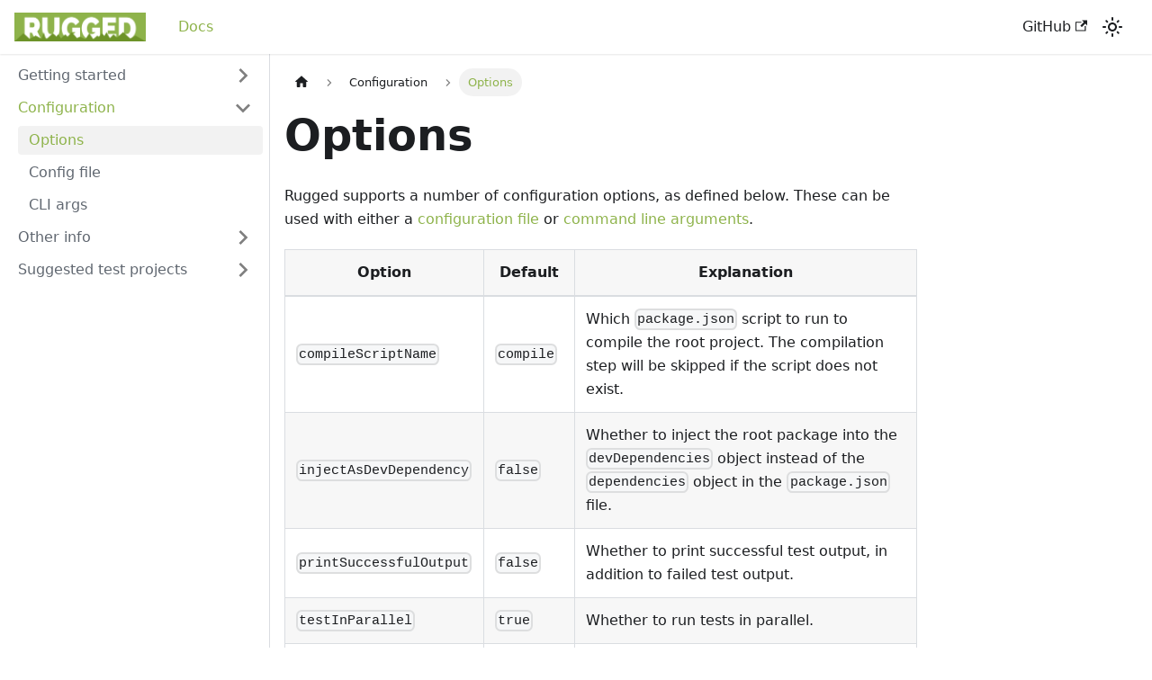

--- FILE ---
content_type: text/html; charset=utf-8
request_url: https://ruggedjs.io/docs/configuration/options/
body_size: 3914
content:
<!doctype html>
<html lang="en" dir="ltr" class="docs-wrapper docs-doc-page docs-version-current plugin-docs plugin-id-default docs-doc-id-configuration/options">
<head>
<meta charset="UTF-8">
<meta name="generator" content="Docusaurus v2.2.0">
<title data-rh="true">Options | Rugged</title><meta data-rh="true" name="viewport" content="width=device-width,initial-scale=1"><meta data-rh="true" name="twitter:card" content="summary_large_image"><meta data-rh="true" property="og:url" content="https://ruggedjs.io/docs/configuration/options"><meta data-rh="true" name="docusaurus_locale" content="en"><meta data-rh="true" name="docsearch:language" content="en"><meta data-rh="true" name="docusaurus_version" content="current"><meta data-rh="true" name="docusaurus_tag" content="docs-default-current"><meta data-rh="true" name="docsearch:version" content="current"><meta data-rh="true" name="docsearch:docusaurus_tag" content="docs-default-current"><meta data-rh="true" property="og:title" content="Options | Rugged"><meta data-rh="true" name="description" content="Rugged supports a number of configuration options, as defined below. These can be used with either a configuration file or command line arguments."><meta data-rh="true" property="og:description" content="Rugged supports a number of configuration options, as defined below. These can be used with either a configuration file or command line arguments."><link data-rh="true" rel="icon" href="/img/favicon.ico"><link data-rh="true" rel="canonical" href="https://ruggedjs.io/docs/configuration/options"><link data-rh="true" rel="alternate" href="https://ruggedjs.io/docs/configuration/options" hreflang="en"><link data-rh="true" rel="alternate" href="https://ruggedjs.io/docs/configuration/options" hreflang="x-default"><link rel="stylesheet" href="/assets/css/styles.78f3666a.css">
<link rel="preload" href="/assets/js/runtime~main.ab050ad2.js" as="script">
<link rel="preload" href="/assets/js/main.fbeada03.js" as="script">
</head>
<body class="navigation-with-keyboard">
<script>!function(){function t(t){document.documentElement.setAttribute("data-theme",t)}var e=function(){var t=null;try{t=localStorage.getItem("theme")}catch(t){}return t}();t(null!==e?e:"light")}()</script><div id="__docusaurus">
<div role="region" aria-label="Skip to main content"><a class="skipToContent_fXgn" href="#docusaurus_skipToContent_fallback">Skip to main content</a></div><nav class="navbar navbar--fixed-top"><div class="navbar__inner"><div class="navbar__items"><button aria-label="Toggle navigation bar" aria-expanded="false" class="navbar__toggle clean-btn" type="button"><svg width="30" height="30" viewBox="0 0 30 30" aria-hidden="true"><path stroke="currentColor" stroke-linecap="round" stroke-miterlimit="10" stroke-width="2" d="M4 7h22M4 15h22M4 23h22"></path></svg></button><a class="navbar__brand" href="/"><div class="navbar__logo"><img src="/img/logo.png" alt="Logo" class="themedImage_ToTc themedImage--light_HNdA"><img src="/img/logo.png" alt="Logo" class="themedImage_ToTc themedImage--dark_i4oU"></div><b class="navbar__title text--truncate"></b></a><a aria-current="page" class="navbar__item navbar__link navbar__link--active" href="/docs/">Docs</a></div><div class="navbar__items navbar__items--right"><a href="https://github.com/sparksuite/rugged" target="_blank" rel="noopener noreferrer" class="navbar__item navbar__link">GitHub<svg width="13.5" height="13.5" aria-hidden="true" viewBox="0 0 24 24" class="iconExternalLink_nPIU"><path fill="currentColor" d="M21 13v10h-21v-19h12v2h-10v15h17v-8h2zm3-12h-10.988l4.035 4-6.977 7.07 2.828 2.828 6.977-7.07 4.125 4.172v-11z"></path></svg></a><div class="toggle_vylO colorModeToggle_DEke"><button class="clean-btn toggleButton_gllP toggleButtonDisabled_aARS" type="button" disabled="" title="Switch between dark and light mode (currently light mode)" aria-label="Switch between dark and light mode (currently light mode)" aria-live="polite"><svg viewBox="0 0 24 24" width="24" height="24" class="lightToggleIcon_pyhR"><path fill="currentColor" d="M12,9c1.65,0,3,1.35,3,3s-1.35,3-3,3s-3-1.35-3-3S10.35,9,12,9 M12,7c-2.76,0-5,2.24-5,5s2.24,5,5,5s5-2.24,5-5 S14.76,7,12,7L12,7z M2,13l2,0c0.55,0,1-0.45,1-1s-0.45-1-1-1l-2,0c-0.55,0-1,0.45-1,1S1.45,13,2,13z M20,13l2,0c0.55,0,1-0.45,1-1 s-0.45-1-1-1l-2,0c-0.55,0-1,0.45-1,1S19.45,13,20,13z M11,2v2c0,0.55,0.45,1,1,1s1-0.45,1-1V2c0-0.55-0.45-1-1-1S11,1.45,11,2z M11,20v2c0,0.55,0.45,1,1,1s1-0.45,1-1v-2c0-0.55-0.45-1-1-1C11.45,19,11,19.45,11,20z M5.99,4.58c-0.39-0.39-1.03-0.39-1.41,0 c-0.39,0.39-0.39,1.03,0,1.41l1.06,1.06c0.39,0.39,1.03,0.39,1.41,0s0.39-1.03,0-1.41L5.99,4.58z M18.36,16.95 c-0.39-0.39-1.03-0.39-1.41,0c-0.39,0.39-0.39,1.03,0,1.41l1.06,1.06c0.39,0.39,1.03,0.39,1.41,0c0.39-0.39,0.39-1.03,0-1.41 L18.36,16.95z M19.42,5.99c0.39-0.39,0.39-1.03,0-1.41c-0.39-0.39-1.03-0.39-1.41,0l-1.06,1.06c-0.39,0.39-0.39,1.03,0,1.41 s1.03,0.39,1.41,0L19.42,5.99z M7.05,18.36c0.39-0.39,0.39-1.03,0-1.41c-0.39-0.39-1.03-0.39-1.41,0l-1.06,1.06 c-0.39,0.39-0.39,1.03,0,1.41s1.03,0.39,1.41,0L7.05,18.36z"></path></svg><svg viewBox="0 0 24 24" width="24" height="24" class="darkToggleIcon_wfgR"><path fill="currentColor" d="M9.37,5.51C9.19,6.15,9.1,6.82,9.1,7.5c0,4.08,3.32,7.4,7.4,7.4c0.68,0,1.35-0.09,1.99-0.27C17.45,17.19,14.93,19,12,19 c-3.86,0-7-3.14-7-7C5,9.07,6.81,6.55,9.37,5.51z M12,3c-4.97,0-9,4.03-9,9s4.03,9,9,9s9-4.03,9-9c0-0.46-0.04-0.92-0.1-1.36 c-0.98,1.37-2.58,2.26-4.4,2.26c-2.98,0-5.4-2.42-5.4-5.4c0-1.81,0.89-3.42,2.26-4.4C12.92,3.04,12.46,3,12,3L12,3z"></path></svg></button></div><div class="searchBox_ZlJk"></div></div></div><div role="presentation" class="navbar-sidebar__backdrop"></div></nav><div id="docusaurus_skipToContent_fallback" class="main-wrapper mainWrapper_z2l0 docsWrapper_BCFX"><button aria-label="Scroll back to top" class="clean-btn theme-back-to-top-button backToTopButton_sjWU" type="button"></button><div class="docPage__5DB"><aside class="theme-doc-sidebar-container docSidebarContainer_b6E3"><div class="sidebar_njMd"><nav class="menu thin-scrollbar menu_SIkG"><ul class="theme-doc-sidebar-menu menu__list"><li class="theme-doc-sidebar-item-category theme-doc-sidebar-item-category-level-1 menu__list-item menu__list-item--collapsed"><div class="menu__list-item-collapsible"><a class="menu__link menu__link--sublist menu__link--sublist-caret" aria-expanded="false" href="/docs/">Getting started</a></div></li><li class="theme-doc-sidebar-item-category theme-doc-sidebar-item-category-level-1 menu__list-item"><div class="menu__list-item-collapsible"><a class="menu__link menu__link--sublist menu__link--sublist-caret menu__link--active" aria-expanded="true" href="/docs/configuration/options">Configuration</a></div><ul style="display:block;overflow:visible;height:auto" class="menu__list"><li class="theme-doc-sidebar-item-link theme-doc-sidebar-item-link-level-2 menu__list-item"><a class="menu__link menu__link--active" aria-current="page" tabindex="0" href="/docs/configuration/options">Options</a></li><li class="theme-doc-sidebar-item-link theme-doc-sidebar-item-link-level-2 menu__list-item"><a class="menu__link" tabindex="0" href="/docs/configuration/file">Config file</a></li><li class="theme-doc-sidebar-item-link theme-doc-sidebar-item-link-level-2 menu__list-item"><a class="menu__link" tabindex="0" href="/docs/configuration/cli">CLI args</a></li></ul></li><li class="theme-doc-sidebar-item-category theme-doc-sidebar-item-category-level-1 menu__list-item menu__list-item--collapsed"><div class="menu__list-item-collapsible"><a class="menu__link menu__link--sublist menu__link--sublist-caret" aria-expanded="false" href="/docs/other-info/testing-frameworks">Other info</a></div></li><li class="theme-doc-sidebar-item-category theme-doc-sidebar-item-category-level-1 menu__list-item menu__list-item--collapsed"><div class="menu__list-item-collapsible"><a class="menu__link menu__link--sublist menu__link--sublist-caret" aria-expanded="false" href="/docs/suggested-projects/esm">Suggested test projects</a></div></li></ul></nav></div></aside><main class="docMainContainer_gTbr"><div class="container padding-top--md padding-bottom--lg"><div class="row"><div class="col docItemCol_VOVn"><div class="docItemContainer_Djhp"><article><nav class="theme-doc-breadcrumbs breadcrumbsContainer_Z_bl" aria-label="Breadcrumbs"><ul class="breadcrumbs" itemscope="" itemtype="https://schema.org/BreadcrumbList"><li class="breadcrumbs__item"><a aria-label="Home page" class="breadcrumbs__link" href="/"><svg viewBox="0 0 24 24" class="breadcrumbHomeIcon_OVgt"><path d="M10 19v-5h4v5c0 .55.45 1 1 1h3c.55 0 1-.45 1-1v-7h1.7c.46 0 .68-.57.33-.87L12.67 3.6c-.38-.34-.96-.34-1.34 0l-8.36 7.53c-.34.3-.13.87.33.87H5v7c0 .55.45 1 1 1h3c.55 0 1-.45 1-1z" fill="currentColor"></path></svg></a></li><li class="breadcrumbs__item"><span class="breadcrumbs__link">Configuration</span><meta itemprop="position" content="1"></li><li itemscope="" itemprop="itemListElement" itemtype="https://schema.org/ListItem" class="breadcrumbs__item breadcrumbs__item--active"><span class="breadcrumbs__link" itemprop="name">Options</span><meta itemprop="position" content="2"></li></ul></nav><div class="theme-doc-markdown markdown"><header><h1>Options</h1></header><p>Rugged supports a number of configuration options, as defined below. These can be used with either a <a href="/docs/configuration/file">configuration file</a> or <a href="/docs/configuration/cli">command line arguments</a>.</p><table><thead><tr><th>Option</th><th>Default</th><th>Explanation</th></tr></thead><tbody><tr><td><code>compileScriptName</code></td><td><code>compile</code></td><td>Which <code>package.json</code> script to run to compile the root project. The compilation step will be skipped if the script does not exist.</td></tr><tr><td><code>injectAsDevDependency</code></td><td><code>false</code></td><td>Whether to inject the root package into the <code>devDependencies</code> object instead of the <code>dependencies</code> object in the <code>package.json</code> file.</td></tr><tr><td><code>printSuccessfulOutput</code></td><td><code>false</code></td><td>Whether to print successful test output, in addition to failed test output.</td></tr><tr><td><code>testInParallel</code></td><td><code>true</code></td><td>Whether to run tests in parallel.</td></tr><tr><td><code>testProjectsDirectory</code></td><td><code>test-projects</code></td><td>Which directory to search for test projects.</td></tr><tr><td><code>yarnMutexPort</code></td><td><code>31997</code></td><td>The port Yarn commands should use for the <code>--mutex</code> flag.</td></tr></tbody></table></div><footer class="theme-doc-footer docusaurus-mt-lg"><div class="theme-doc-footer-edit-meta-row row"><div class="col"><a href="https://github.com/sparksuite/rugged/edit/master/website/docs/configuration/options.md" target="_blank" rel="noreferrer noopener" class="theme-edit-this-page"><svg fill="currentColor" height="20" width="20" viewBox="0 0 40 40" class="iconEdit_Z9Sw" aria-hidden="true"><g><path d="m34.5 11.7l-3 3.1-6.3-6.3 3.1-3q0.5-0.5 1.2-0.5t1.1 0.5l3.9 3.9q0.5 0.4 0.5 1.1t-0.5 1.2z m-29.5 17.1l18.4-18.5 6.3 6.3-18.4 18.4h-6.3v-6.2z"></path></g></svg>Edit this page</a></div><div class="col lastUpdated_vwxv"></div></div></footer></article><nav class="pagination-nav docusaurus-mt-lg" aria-label="Docs pages navigation"><a class="pagination-nav__link pagination-nav__link--prev" href="/docs/getting-started/create-test-projects"><div class="pagination-nav__sublabel">Previous</div><div class="pagination-nav__label">Create test projects</div></a><a class="pagination-nav__link pagination-nav__link--next" href="/docs/configuration/file"><div class="pagination-nav__sublabel">Next</div><div class="pagination-nav__label">Config file</div></a></nav></div></div></div></div></main></div></div><footer class="footer"><div class="container container-fluid"><div class="row footer__links"><div class="col footer__col"><div class="footer__title">GitHub</div><ul class="footer__items clean-list"><li class="footer__item"><a href="https://github.com/sparksuite/rugged" target="_blank" rel="noopener noreferrer" class="footer__link-item">Repository</a></li><li class="footer__item"><a href="https://github.com/sparksuite/rugged/issues/new" target="_blank" rel="noopener noreferrer" class="footer__link-item">Submit an issue</a></li><li class="footer__item"><a href="https://github.com/sparksuite/rugged/blob/master/CONTRIBUTING.md" target="_blank" rel="noopener noreferrer" class="footer__link-item">How to contribute</a></li></ul></div><div class="col footer__col"><div class="footer__title">Sparksuite</div><ul class="footer__items clean-list"><li class="footer__item"><a href="https://www.sparksuite.com" target="_blank" rel="noopener noreferrer" class="footer__link-item">About us<svg width="13.5" height="13.5" aria-hidden="true" viewBox="0 0 24 24" class="iconExternalLink_nPIU"><path fill="currentColor" d="M21 13v10h-21v-19h12v2h-10v15h17v-8h2zm3-12h-10.988l4.035 4-6.977 7.07 2.828 2.828 6.977-7.07 4.125 4.172v-11z"></path></svg></a></li><li class="footer__item"><a href="https://github.com/sparksuite" target="_blank" rel="noopener noreferrer" class="footer__link-item">Open source<svg width="13.5" height="13.5" aria-hidden="true" viewBox="0 0 24 24" class="iconExternalLink_nPIU"><path fill="currentColor" d="M21 13v10h-21v-19h12v2h-10v15h17v-8h2zm3-12h-10.988l4.035 4-6.977 7.07 2.828 2.828 6.977-7.07 4.125 4.172v-11z"></path></svg></a></li><li class="footer__item"><a href="https://sparksuite.careers" target="_blank" rel="noopener noreferrer" class="footer__link-item">Careers<svg width="13.5" height="13.5" aria-hidden="true" viewBox="0 0 24 24" class="iconExternalLink_nPIU"><path fill="currentColor" d="M21 13v10h-21v-19h12v2h-10v15h17v-8h2zm3-12h-10.988l4.035 4-6.977 7.07 2.828 2.828 6.977-7.07 4.125 4.172v-11z"></path></svg></a></li></ul></div></div></div></footer></div>
<script src="/assets/js/runtime~main.ab050ad2.js"></script>
<script src="/assets/js/main.fbeada03.js"></script>
</body>
</html>

--- FILE ---
content_type: application/javascript; charset=utf-8
request_url: https://ruggedjs.io/assets/js/eed8a362.52e66735.js
body_size: 1921
content:
"use strict";(self.webpackChunkwebsite=self.webpackChunkwebsite||[]).push([[841],{5680:(e,t,n)=>{n.d(t,{xA:()=>g,yg:()=>s});var r=n(6540);function a(e,t,n){return t in e?Object.defineProperty(e,t,{value:n,enumerable:!0,configurable:!0,writable:!0}):e[t]=n,e}function o(e,t){var n=Object.keys(e);if(Object.getOwnPropertySymbols){var r=Object.getOwnPropertySymbols(e);t&&(r=r.filter((function(t){return Object.getOwnPropertyDescriptor(e,t).enumerable}))),n.push.apply(n,r)}return n}function i(e){for(var t=1;t<arguments.length;t++){var n=null!=arguments[t]?arguments[t]:{};t%2?o(Object(n),!0).forEach((function(t){a(e,t,n[t])})):Object.getOwnPropertyDescriptors?Object.defineProperties(e,Object.getOwnPropertyDescriptors(n)):o(Object(n)).forEach((function(t){Object.defineProperty(e,t,Object.getOwnPropertyDescriptor(n,t))}))}return e}function l(e,t){if(null==e)return{};var n,r,a=function(e,t){if(null==e)return{};var n,r,a={},o=Object.keys(e);for(r=0;r<o.length;r++)n=o[r],t.indexOf(n)>=0||(a[n]=e[n]);return a}(e,t);if(Object.getOwnPropertySymbols){var o=Object.getOwnPropertySymbols(e);for(r=0;r<o.length;r++)n=o[r],t.indexOf(n)>=0||Object.prototype.propertyIsEnumerable.call(e,n)&&(a[n]=e[n])}return a}var p=r.createContext({}),c=function(e){var t=r.useContext(p),n=t;return e&&(n="function"==typeof e?e(t):i(i({},t),e)),n},g=function(e){var t=c(e.components);return r.createElement(p.Provider,{value:t},e.children)},u={inlineCode:"code",wrapper:function(e){var t=e.children;return r.createElement(r.Fragment,{},t)}},d=r.forwardRef((function(e,t){var n=e.components,a=e.mdxType,o=e.originalType,p=e.parentName,g=l(e,["components","mdxType","originalType","parentName"]),d=c(n),s=a,m=d["".concat(p,".").concat(s)]||d[s]||u[s]||o;return n?r.createElement(m,i(i({ref:t},g),{},{components:n})):r.createElement(m,i({ref:t},g))}));function s(e,t){var n=arguments,a=t&&t.mdxType;if("string"==typeof e||a){var o=n.length,i=new Array(o);i[0]=d;var l={};for(var p in t)hasOwnProperty.call(t,p)&&(l[p]=t[p]);l.originalType=e,l.mdxType="string"==typeof e?e:a,i[1]=l;for(var c=2;c<o;c++)i[c]=n[c];return r.createElement.apply(null,i)}return r.createElement.apply(null,n)}d.displayName="MDXCreateElement"},5509:(e,t,n)=>{n.r(t),n.d(t,{assets:()=>p,contentTitle:()=>i,default:()=>u,frontMatter:()=>o,metadata:()=>l,toc:()=>c});var r=n(8168),a=(n(6540),n(5680));const o={title:"Options",slug:"/configuration/options"},i=void 0,l={unversionedId:"configuration/options",id:"configuration/options",title:"Options",description:"Rugged supports a number of configuration options, as defined below. These can be used with either a configuration file or command line arguments.",source:"@site/docs/configuration/options.md",sourceDirName:"configuration",slug:"/configuration/options",permalink:"/docs/configuration/options",draft:!1,editUrl:"https://github.com/sparksuite/rugged/edit/master/website/docs/configuration/options.md",tags:[],version:"current",frontMatter:{title:"Options",slug:"/configuration/options"},sidebar:"default",previous:{title:"Create test projects",permalink:"/docs/getting-started/create-test-projects"},next:{title:"Config file",permalink:"/docs/configuration/file"}},p={},c=[],g={toc:c};function u(e){let{components:t,...n}=e;return(0,a.yg)("wrapper",(0,r.A)({},g,n,{components:t,mdxType:"MDXLayout"}),(0,a.yg)("p",null,"Rugged supports a number of configuration options, as defined below. These can be used with either a ",(0,a.yg)("a",{parentName:"p",href:"/docs/configuration/file"},"configuration file")," or ",(0,a.yg)("a",{parentName:"p",href:"/docs/configuration/cli"},"command line arguments"),"."),(0,a.yg)("table",null,(0,a.yg)("thead",{parentName:"table"},(0,a.yg)("tr",{parentName:"thead"},(0,a.yg)("th",{parentName:"tr",align:null},"Option"),(0,a.yg)("th",{parentName:"tr",align:null},"Default"),(0,a.yg)("th",{parentName:"tr",align:null},"Explanation"))),(0,a.yg)("tbody",{parentName:"table"},(0,a.yg)("tr",{parentName:"tbody"},(0,a.yg)("td",{parentName:"tr",align:null},(0,a.yg)("inlineCode",{parentName:"td"},"compileScriptName")),(0,a.yg)("td",{parentName:"tr",align:null},(0,a.yg)("inlineCode",{parentName:"td"},"compile")),(0,a.yg)("td",{parentName:"tr",align:null},"Which ",(0,a.yg)("inlineCode",{parentName:"td"},"package.json")," script to run to compile the root project. The compilation step will be skipped if the script does not exist.")),(0,a.yg)("tr",{parentName:"tbody"},(0,a.yg)("td",{parentName:"tr",align:null},(0,a.yg)("inlineCode",{parentName:"td"},"injectAsDevDependency")),(0,a.yg)("td",{parentName:"tr",align:null},(0,a.yg)("inlineCode",{parentName:"td"},"false")),(0,a.yg)("td",{parentName:"tr",align:null},"Whether to inject the root package into the ",(0,a.yg)("inlineCode",{parentName:"td"},"devDependencies")," object instead of the ",(0,a.yg)("inlineCode",{parentName:"td"},"dependencies")," object in the ",(0,a.yg)("inlineCode",{parentName:"td"},"package.json")," file.")),(0,a.yg)("tr",{parentName:"tbody"},(0,a.yg)("td",{parentName:"tr",align:null},(0,a.yg)("inlineCode",{parentName:"td"},"printSuccessfulOutput")),(0,a.yg)("td",{parentName:"tr",align:null},(0,a.yg)("inlineCode",{parentName:"td"},"false")),(0,a.yg)("td",{parentName:"tr",align:null},"Whether to print successful test output, in addition to failed test output.")),(0,a.yg)("tr",{parentName:"tbody"},(0,a.yg)("td",{parentName:"tr",align:null},(0,a.yg)("inlineCode",{parentName:"td"},"testInParallel")),(0,a.yg)("td",{parentName:"tr",align:null},(0,a.yg)("inlineCode",{parentName:"td"},"true")),(0,a.yg)("td",{parentName:"tr",align:null},"Whether to run tests in parallel.")),(0,a.yg)("tr",{parentName:"tbody"},(0,a.yg)("td",{parentName:"tr",align:null},(0,a.yg)("inlineCode",{parentName:"td"},"testProjectsDirectory")),(0,a.yg)("td",{parentName:"tr",align:null},(0,a.yg)("inlineCode",{parentName:"td"},"test-projects")),(0,a.yg)("td",{parentName:"tr",align:null},"Which directory to search for test projects.")),(0,a.yg)("tr",{parentName:"tbody"},(0,a.yg)("td",{parentName:"tr",align:null},(0,a.yg)("inlineCode",{parentName:"td"},"yarnMutexPort")),(0,a.yg)("td",{parentName:"tr",align:null},(0,a.yg)("inlineCode",{parentName:"td"},"31997")),(0,a.yg)("td",{parentName:"tr",align:null},"The port Yarn commands should use for the ",(0,a.yg)("inlineCode",{parentName:"td"},"--mutex")," flag.")))))}u.isMDXComponent=!0}}]);

--- FILE ---
content_type: application/javascript; charset=utf-8
request_url: https://ruggedjs.io/assets/js/95ad84f1.a16938f3.js
body_size: 150
content:
"use strict";(self.webpackChunkwebsite=self.webpackChunkwebsite||[]).push([[989],{1966:e=>{e.exports=JSON.parse('{"name":"docusaurus-plugin-content-docs","id":"default"}')}}]);

--- FILE ---
content_type: application/javascript; charset=utf-8
request_url: https://ruggedjs.io/assets/js/17896441.6c4861f7.js
body_size: 13417
content:
(self.webpackChunkwebsite=self.webpackChunkwebsite||[]).push([[401],{5680:(e,t,n)=>{"use strict";n.d(t,{xA:()=>m,yg:()=>p});var a=n(6540);function r(e,t,n){return t in e?Object.defineProperty(e,t,{value:n,enumerable:!0,configurable:!0,writable:!0}):e[t]=n,e}function o(e,t){var n=Object.keys(e);if(Object.getOwnPropertySymbols){var a=Object.getOwnPropertySymbols(e);t&&(a=a.filter((function(t){return Object.getOwnPropertyDescriptor(e,t).enumerable}))),n.push.apply(n,a)}return n}function l(e){for(var t=1;t<arguments.length;t++){var n=null!=arguments[t]?arguments[t]:{};t%2?o(Object(n),!0).forEach((function(t){r(e,t,n[t])})):Object.getOwnPropertyDescriptors?Object.defineProperties(e,Object.getOwnPropertyDescriptors(n)):o(Object(n)).forEach((function(t){Object.defineProperty(e,t,Object.getOwnPropertyDescriptor(n,t))}))}return e}function c(e,t){if(null==e)return{};var n,a,r=function(e,t){if(null==e)return{};var n,a,r={},o=Object.keys(e);for(a=0;a<o.length;a++)n=o[a],t.indexOf(n)>=0||(r[n]=e[n]);return r}(e,t);if(Object.getOwnPropertySymbols){var o=Object.getOwnPropertySymbols(e);for(a=0;a<o.length;a++)n=o[a],t.indexOf(n)>=0||Object.prototype.propertyIsEnumerable.call(e,n)&&(r[n]=e[n])}return r}var s=a.createContext({}),i=function(e){var t=a.useContext(s),n=t;return e&&(n="function"==typeof e?e(t):l(l({},t),e)),n},m=function(e){var t=i(e.components);return a.createElement(s.Provider,{value:t},e.children)},d={inlineCode:"code",wrapper:function(e){var t=e.children;return a.createElement(a.Fragment,{},t)}},u=a.forwardRef((function(e,t){var n=e.components,r=e.mdxType,o=e.originalType,s=e.parentName,m=c(e,["components","mdxType","originalType","parentName"]),u=i(n),p=r,f=u["".concat(s,".").concat(p)]||u[p]||d[p]||o;return n?a.createElement(f,l(l({ref:t},m),{},{components:n})):a.createElement(f,l({ref:t},m))}));function p(e,t){var n=arguments,r=t&&t.mdxType;if("string"==typeof e||r){var o=n.length,l=new Array(o);l[0]=u;var c={};for(var s in t)hasOwnProperty.call(t,s)&&(c[s]=t[s]);c.originalType=e,c.mdxType="string"==typeof e?e:r,l[1]=c;for(var i=2;i<o;i++)l[i]=n[i];return a.createElement.apply(null,l)}return a.createElement.apply(null,n)}u.displayName="MDXCreateElement"},9297:(e,t,n)=>{"use strict";n.r(t),n.d(t,{default:()=>It});var a=n(6540),r=n(1003),o=n(9532);const l=a.createContext(null);function c(e){let{children:t,content:n}=e;const r=function(e){return(0,a.useMemo)((()=>({metadata:e.metadata,frontMatter:e.frontMatter,assets:e.assets,contentTitle:e.contentTitle,toc:e.toc})),[e])}(n);return a.createElement(l.Provider,{value:r},t)}function s(){const e=(0,a.useContext)(l);if(null===e)throw new o.dV("DocProvider");return e}function i(){const{metadata:e,frontMatter:t,assets:n}=s();return a.createElement(r.be,{title:e.title,description:e.description,keywords:t.keywords,image:n.image??t.image})}var m=n(870),d=n(4581),u=n(8168),p=n(1312),f=n(5489);function h(e){const{permalink:t,title:n,subLabel:r,isNext:o}=e;return a.createElement(f.A,{className:(0,m.A)("pagination-nav__link",o?"pagination-nav__link--next":"pagination-nav__link--prev"),to:t},r&&a.createElement("div",{className:"pagination-nav__sublabel"},r),a.createElement("div",{className:"pagination-nav__label"},n))}function g(e){const{previous:t,next:n}=e;return a.createElement("nav",{className:"pagination-nav docusaurus-mt-lg","aria-label":(0,p.T)({id:"theme.docs.paginator.navAriaLabel",message:"Docs pages navigation",description:"The ARIA label for the docs pagination"})},t&&a.createElement(h,(0,u.A)({},t,{subLabel:a.createElement(p.A,{id:"theme.docs.paginator.previous",description:"The label used to navigate to the previous doc"},"Previous")})),n&&a.createElement(h,(0,u.A)({},n,{subLabel:a.createElement(p.A,{id:"theme.docs.paginator.next",description:"The label used to navigate to the next doc"},"Next"),isNext:!0})))}function b(){const{metadata:e}=s();return a.createElement(g,{previous:e.previous,next:e.next})}var v=n(4586),E=n(4070),y=n(7559),k=n(5597),N=n(2252);const A={unreleased:function(e){let{siteTitle:t,versionMetadata:n}=e;return a.createElement(p.A,{id:"theme.docs.versions.unreleasedVersionLabel",description:"The label used to tell the user that he's browsing an unreleased doc version",values:{siteTitle:t,versionLabel:a.createElement("b",null,n.label)}},"This is unreleased documentation for {siteTitle} {versionLabel} version.")},unmaintained:function(e){let{siteTitle:t,versionMetadata:n}=e;return a.createElement(p.A,{id:"theme.docs.versions.unmaintainedVersionLabel",description:"The label used to tell the user that he's browsing an unmaintained doc version",values:{siteTitle:t,versionLabel:a.createElement("b",null,n.label)}},"This is documentation for {siteTitle} {versionLabel}, which is no longer actively maintained.")}};function L(e){const t=A[e.versionMetadata.banner];return a.createElement(t,e)}function C(e){let{versionLabel:t,to:n,onClick:r}=e;return a.createElement(p.A,{id:"theme.docs.versions.latestVersionSuggestionLabel",description:"The label used to tell the user to check the latest version",values:{versionLabel:t,latestVersionLink:a.createElement("b",null,a.createElement(f.A,{to:n,onClick:r},a.createElement(p.A,{id:"theme.docs.versions.latestVersionLinkLabel",description:"The label used for the latest version suggestion link label"},"latest version")))}},"For up-to-date documentation, see the {latestVersionLink} ({versionLabel}).")}function T(e){let{className:t,versionMetadata:n}=e;const{siteConfig:{title:r}}=(0,v.A)(),{pluginId:o}=(0,E.vT)({failfast:!0}),{savePreferredVersionName:l}=(0,k.g1)(o),{latestDocSuggestion:c,latestVersionSuggestion:s}=(0,E.HW)(o),i=c??(d=s).docs.find((e=>e.id===d.mainDocId));var d;return a.createElement("div",{className:(0,m.A)(t,y.G.docs.docVersionBanner,"alert alert--warning margin-bottom--md"),role:"alert"},a.createElement("div",null,a.createElement(L,{siteTitle:r,versionMetadata:n})),a.createElement("div",{className:"margin-top--md"},a.createElement(C,{versionLabel:s.label,to:i.path,onClick:()=>l(s.name)})))}function _(e){let{className:t}=e;const n=(0,N.r)();return n.banner?a.createElement(T,{className:t,versionMetadata:n}):null}function w(e){let{className:t}=e;const n=(0,N.r)();return n.badge?a.createElement("span",{className:(0,m.A)(t,y.G.docs.docVersionBadge,"badge badge--secondary")},a.createElement(p.A,{id:"theme.docs.versionBadge.label",values:{versionLabel:n.label}},"Version: {versionLabel}")):null}function x(e){let{lastUpdatedAt:t,formattedLastUpdatedAt:n}=e;return a.createElement(p.A,{id:"theme.lastUpdated.atDate",description:"The words used to describe on which date a page has been last updated",values:{date:a.createElement("b",null,a.createElement("time",{dateTime:new Date(1e3*t).toISOString()},n))}}," on {date}")}function B(e){let{lastUpdatedBy:t}=e;return a.createElement(p.A,{id:"theme.lastUpdated.byUser",description:"The words used to describe by who the page has been last updated",values:{user:a.createElement("b",null,t)}}," by {user}")}function O(e){let{lastUpdatedAt:t,formattedLastUpdatedAt:n,lastUpdatedBy:r}=e;return a.createElement("span",{className:y.G.common.lastUpdated},a.createElement(p.A,{id:"theme.lastUpdated.lastUpdatedAtBy",description:"The sentence used to display when a page has been last updated, and by who",values:{atDate:t&&n?a.createElement(x,{lastUpdatedAt:t,formattedLastUpdatedAt:n}):"",byUser:r?a.createElement(B,{lastUpdatedBy:r}):""}},"Last updated{atDate}{byUser}"),!1)}const H="iconEdit_Z9Sw";function j(e){let{className:t,...n}=e;return a.createElement("svg",(0,u.A)({fill:"currentColor",height:"20",width:"20",viewBox:"0 0 40 40",className:(0,m.A)(H,t),"aria-hidden":"true"},n),a.createElement("g",null,a.createElement("path",{d:"m34.5 11.7l-3 3.1-6.3-6.3 3.1-3q0.5-0.5 1.2-0.5t1.1 0.5l3.9 3.9q0.5 0.4 0.5 1.1t-0.5 1.2z m-29.5 17.1l18.4-18.5 6.3 6.3-18.4 18.4h-6.3v-6.2z"})))}function S(e){let{editUrl:t}=e;return a.createElement("a",{href:t,target:"_blank",rel:"noreferrer noopener",className:y.G.common.editThisPage},a.createElement(j,null),a.createElement(p.A,{id:"theme.common.editThisPage",description:"The link label to edit the current page"},"Edit this page"))}const M="tag_zVej",P="tagRegular_sFm0",I="tagWithCount_h2kH";function U(e){let{permalink:t,label:n,count:r}=e;return a.createElement(f.A,{href:t,className:(0,m.A)(M,r?I:P)},n,r&&a.createElement("span",null,r))}const V="tags_jXut",z="tag_QGVx";function D(e){let{tags:t}=e;return a.createElement(a.Fragment,null,a.createElement("b",null,a.createElement(p.A,{id:"theme.tags.tagsListLabel",description:"The label alongside a tag list"},"Tags:")),a.createElement("ul",{className:(0,m.A)(V,"padding--none","margin-left--sm")},t.map((e=>{let{label:t,permalink:n}=e;return a.createElement("li",{key:n,className:z},a.createElement(U,{label:t,permalink:n}))}))))}const R="lastUpdated_vwxv";function G(e){return a.createElement("div",{className:(0,m.A)(y.G.docs.docFooterTagsRow,"row margin-bottom--sm")},a.createElement("div",{className:"col"},a.createElement(D,e)))}function $(e){let{editUrl:t,lastUpdatedAt:n,lastUpdatedBy:r,formattedLastUpdatedAt:o}=e;return a.createElement("div",{className:(0,m.A)(y.G.docs.docFooterEditMetaRow,"row")},a.createElement("div",{className:"col"},t&&a.createElement(S,{editUrl:t})),a.createElement("div",{className:(0,m.A)("col",R)},(n||r)&&a.createElement(O,{lastUpdatedAt:n,formattedLastUpdatedAt:o,lastUpdatedBy:r})))}function W(){const{metadata:e}=s(),{editUrl:t,lastUpdatedAt:n,formattedLastUpdatedAt:r,lastUpdatedBy:o,tags:l}=e,c=l.length>0,i=!!(t||n||o);return c||i?a.createElement("footer",{className:(0,m.A)(y.G.docs.docFooter,"docusaurus-mt-lg")},c&&a.createElement(G,{tags:l}),i&&a.createElement($,{editUrl:t,lastUpdatedAt:n,lastUpdatedBy:o,formattedLastUpdatedAt:r})):null}var F=n(1422),q=n(6342);function Z(e){const t=e.map((e=>({...e,parentIndex:-1,children:[]}))),n=Array(7).fill(-1);t.forEach(((e,t)=>{const a=n.slice(2,e.level);e.parentIndex=Math.max(...a),n[e.level]=t}));const a=[];return t.forEach((e=>{const{parentIndex:n,...r}=e;n>=0?t[n].children.push(r):a.push(r)})),a}function Y(e){let{toc:t,minHeadingLevel:n,maxHeadingLevel:a}=e;return t.flatMap((e=>{const t=Y({toc:e.children,minHeadingLevel:n,maxHeadingLevel:a});return function(e){return e.level>=n&&e.level<=a}(e)?[{...e,children:t}]:t}))}function Q(e){const t=e.getBoundingClientRect();return t.top===t.bottom?Q(e.parentNode):t}function X(e,t){let{anchorTopOffset:n}=t;const a=e.find((e=>Q(e).top>=n));if(a){return function(e){return e.top>0&&e.bottom<window.innerHeight/2}(Q(a))?a:e[e.indexOf(a)-1]??null}return e[e.length-1]??null}function J(){const e=(0,a.useRef)(0),{navbar:{hideOnScroll:t}}=(0,q.p)();return(0,a.useEffect)((()=>{e.current=t?0:document.querySelector(".navbar").clientHeight}),[t]),e}function K(e){const t=(0,a.useRef)(void 0),n=J();(0,a.useEffect)((()=>{if(!e)return()=>{};const{linkClassName:a,linkActiveClassName:r,minHeadingLevel:o,maxHeadingLevel:l}=e;function c(){const e=function(e){return Array.from(document.getElementsByClassName(e))}(a),c=function(e){let{minHeadingLevel:t,maxHeadingLevel:n}=e;const a=[];for(let r=t;r<=n;r+=1)a.push(`h${r}.anchor`);return Array.from(document.querySelectorAll(a.join()))}({minHeadingLevel:o,maxHeadingLevel:l}),s=X(c,{anchorTopOffset:n.current}),i=e.find((e=>s&&s.id===function(e){return decodeURIComponent(e.href.substring(e.href.indexOf("#")+1))}(e)));e.forEach((e=>{!function(e,n){n?(t.current&&t.current!==e&&t.current.classList.remove(r),e.classList.add(r),t.current=e):e.classList.remove(r)}(e,e===i)}))}return document.addEventListener("scroll",c),document.addEventListener("resize",c),c(),()=>{document.removeEventListener("scroll",c),document.removeEventListener("resize",c)}}),[e,n])}function ee(e){let{toc:t,className:n,linkClassName:r,isChild:o}=e;return t.length?a.createElement("ul",{className:o?void 0:n},t.map((e=>a.createElement("li",{key:e.id},a.createElement("a",{href:`#${e.id}`,className:r??void 0,dangerouslySetInnerHTML:{__html:e.value}}),a.createElement(ee,{isChild:!0,toc:e.children,className:n,linkClassName:r}))))):null}const te=a.memo(ee);function ne(e){let{toc:t,className:n="table-of-contents table-of-contents__left-border",linkClassName:r="table-of-contents__link",linkActiveClassName:o,minHeadingLevel:l,maxHeadingLevel:c,...s}=e;const i=(0,q.p)(),m=l??i.tableOfContents.minHeadingLevel,d=c??i.tableOfContents.maxHeadingLevel,p=function(e){let{toc:t,minHeadingLevel:n,maxHeadingLevel:r}=e;return(0,a.useMemo)((()=>Y({toc:Z(t),minHeadingLevel:n,maxHeadingLevel:r})),[t,n,r])}({toc:t,minHeadingLevel:m,maxHeadingLevel:d});return K((0,a.useMemo)((()=>{if(r&&o)return{linkClassName:r,linkActiveClassName:o,minHeadingLevel:m,maxHeadingLevel:d}}),[r,o,m,d])),a.createElement(te,(0,u.A)({toc:p,className:n,linkClassName:r},s))}const ae="tocCollapsibleButton_TO0P",re="tocCollapsibleButtonExpanded_MG3E";function oe(e){let{collapsed:t,...n}=e;return a.createElement("button",(0,u.A)({type:"button"},n,{className:(0,m.A)("clean-btn",ae,!t&&re,n.className)}),a.createElement(p.A,{id:"theme.TOCCollapsible.toggleButtonLabel",description:"The label used by the button on the collapsible TOC component"},"On this page"))}const le="tocCollapsible_ETCw",ce="tocCollapsibleContent_vkbj",se="tocCollapsibleExpanded_sAul";function ie(e){let{toc:t,className:n,minHeadingLevel:r,maxHeadingLevel:o}=e;const{collapsed:l,toggleCollapsed:c}=(0,F.u)({initialState:!0});return a.createElement("div",{className:(0,m.A)(le,!l&&se,n)},a.createElement(oe,{collapsed:l,onClick:c}),a.createElement(F.N,{lazy:!0,className:ce,collapsed:l},a.createElement(ne,{toc:t,minHeadingLevel:r,maxHeadingLevel:o})))}const me="tocMobile_ITEo";function de(){const{toc:e,frontMatter:t}=s();return a.createElement(ie,{toc:e,minHeadingLevel:t.toc_min_heading_level,maxHeadingLevel:t.toc_max_heading_level,className:(0,m.A)(y.G.docs.docTocMobile,me)})}const ue="tableOfContents_bqdL";function pe(e){let{className:t,...n}=e;return a.createElement("div",{className:(0,m.A)(ue,"thin-scrollbar",t)},a.createElement(ne,(0,u.A)({},n,{linkClassName:"table-of-contents__link toc-highlight",linkActiveClassName:"table-of-contents__link--active"})))}function fe(){const{toc:e,frontMatter:t}=s();return a.createElement(pe,{toc:e,minHeadingLevel:t.toc_min_heading_level,maxHeadingLevel:t.toc_max_heading_level,className:y.G.docs.docTocDesktop})}const he="anchorWithStickyNavbar_LWe7",ge="anchorWithHideOnScrollNavbar_WYt5";function be(e){let{as:t,id:n,...r}=e;const{navbar:{hideOnScroll:o}}=(0,q.p)();return"h1"!==t&&n?a.createElement(t,(0,u.A)({},r,{className:(0,m.A)("anchor",o?ge:he),id:n}),r.children,a.createElement("a",{className:"hash-link",href:`#${n}`,title:(0,p.T)({id:"theme.common.headingLinkTitle",message:"Direct link to heading",description:"Title for link to heading"})},"\u200b")):a.createElement(t,(0,u.A)({},r,{id:void 0}))}var ve=n(5680),Ee=n(5260);var ye=n(2303),ke=n(5293);function Ne(){const{prism:e}=(0,q.p)(),{colorMode:t}=(0,ke.G)(),n=e.theme,a=e.darkTheme||n;return"dark"===t?a:n}var Ae=n(8426),Le=n.n(Ae);const Ce=/title=(?<quote>["'])(?<title>.*?)\1/,Te=/\{(?<range>[\d,-]+)\}/,_e={js:{start:"\\/\\/",end:""},jsBlock:{start:"\\/\\*",end:"\\*\\/"},jsx:{start:"\\{\\s*\\/\\*",end:"\\*\\/\\s*\\}"},bash:{start:"#",end:""},html:{start:"\x3c!--",end:"--\x3e"}};function we(e,t){const n=e.map((e=>{const{start:n,end:a}=_e[e];return`(?:${n}\\s*(${t.flatMap((e=>[e.line,e.block?.start,e.block?.end].filter(Boolean))).join("|")})\\s*${a})`})).join("|");return new RegExp(`^\\s*(?:${n})\\s*$`)}function xe(e,t){let n=e.replace(/\n$/,"");const{language:a,magicComments:r,metastring:o}=t;if(o&&Te.test(o)){const e=o.match(Te).groups.range;if(0===r.length)throw new Error(`A highlight range has been given in code block's metastring (\`\`\` ${o}), but no magic comment config is available. Docusaurus applies the first magic comment entry's className for metastring ranges.`);const t=r[0].className,a=Le()(e).filter((e=>e>0)).map((e=>[e-1,[t]]));return{lineClassNames:Object.fromEntries(a),code:n}}if(void 0===a)return{lineClassNames:{},code:n};const l=function(e,t){switch(e){case"js":case"javascript":case"ts":case"typescript":return we(["js","jsBlock"],t);case"jsx":case"tsx":return we(["js","jsBlock","jsx"],t);case"html":return we(["js","jsBlock","html"],t);case"python":case"py":case"bash":return we(["bash"],t);case"markdown":case"md":return we(["html","jsx","bash"],t);default:return we(Object.keys(_e),t)}}(a,r),c=n.split("\n"),s=Object.fromEntries(r.map((e=>[e.className,{start:0,range:""}]))),i=Object.fromEntries(r.filter((e=>e.line)).map((e=>{let{className:t,line:n}=e;return[n,t]}))),m=Object.fromEntries(r.filter((e=>e.block)).map((e=>{let{className:t,block:n}=e;return[n.start,t]}))),d=Object.fromEntries(r.filter((e=>e.block)).map((e=>{let{className:t,block:n}=e;return[n.end,t]})));for(let p=0;p<c.length;){const e=c[p].match(l);if(!e){p+=1;continue}const t=e.slice(1).find((e=>void 0!==e));i[t]?s[i[t]].range+=`${p},`:m[t]?s[m[t]].start=p:d[t]&&(s[d[t]].range+=`${s[d[t]].start}-${p-1},`),c.splice(p,1)}n=c.join("\n");const u={};return Object.entries(s).forEach((e=>{let[t,{range:n}]=e;Le()(n).forEach((e=>{u[e]??=[],u[e].push(t)}))})),{lineClassNames:u,code:n}}const Be="codeBlockContainer_Ckt0";function Oe(e){let{as:t,...n}=e;const r=function(e){const t={color:"--prism-color",backgroundColor:"--prism-background-color"},n={};return Object.entries(e.plain).forEach((e=>{let[a,r]=e;const o=t[a];o&&"string"==typeof r&&(n[o]=r)})),n}(Ne());return a.createElement(t,(0,u.A)({},n,{style:r,className:(0,m.A)(n.className,Be,y.G.common.codeBlock)}))}const He={codeBlockContent:"codeBlockContent_biex",codeBlockTitle:"codeBlockTitle_Ktv7",codeBlock:"codeBlock_bY9V",codeBlockStandalone:"codeBlockStandalone_MEMb",codeBlockLines:"codeBlockLines_e6Vv",codeBlockLinesWithNumbering:"codeBlockLinesWithNumbering_o6Pm",buttonGroup:"buttonGroup__atx"};function je(e){let{children:t,className:n}=e;return a.createElement(Oe,{as:"pre",tabIndex:0,className:(0,m.A)(He.codeBlockStandalone,"thin-scrollbar",n)},a.createElement("code",{className:He.codeBlockLines},t))}const Se={attributes:!0,characterData:!0,childList:!0,subtree:!0};function Me(e,t){const[n,r]=(0,a.useState)(),l=(0,a.useCallback)((()=>{r(e.current?.closest("[role=tabpanel][hidden]"))}),[e,r]);(0,a.useEffect)((()=>{l()}),[l]),function(e,t,n){void 0===n&&(n=Se);const r=(0,o._q)(t),l=(0,o.Be)(n);(0,a.useEffect)((()=>{const t=new MutationObserver(r);return e&&t.observe(e,l),()=>t.disconnect()}),[e,r,l])}(n,(e=>{e.forEach((e=>{"attributes"===e.type&&"hidden"===e.attributeName&&(t(),l())}))}),{attributes:!0,characterData:!1,childList:!1,subtree:!1})}const Pe={plain:{backgroundColor:"#2a2734",color:"#9a86fd"},styles:[{types:["comment","prolog","doctype","cdata","punctuation"],style:{color:"#6c6783"}},{types:["namespace"],style:{opacity:.7}},{types:["tag","operator","number"],style:{color:"#e09142"}},{types:["property","function"],style:{color:"#9a86fd"}},{types:["tag-id","selector","atrule-id"],style:{color:"#eeebff"}},{types:["attr-name"],style:{color:"#c4b9fe"}},{types:["boolean","string","entity","url","attr-value","keyword","control","directive","unit","statement","regex","atrule","placeholder","variable"],style:{color:"#ffcc99"}},{types:["deleted"],style:{textDecorationLine:"line-through"}},{types:["inserted"],style:{textDecorationLine:"underline"}},{types:["italic"],style:{fontStyle:"italic"}},{types:["important","bold"],style:{fontWeight:"bold"}},{types:["important"],style:{color:"#c4b9fe"}}]};var Ie={Prism:n(1258).A,theme:Pe};function Ue(e,t,n){return t in e?Object.defineProperty(e,t,{value:n,enumerable:!0,configurable:!0,writable:!0}):e[t]=n,e}function Ve(){return Ve=Object.assign||function(e){for(var t=1;t<arguments.length;t++){var n=arguments[t];for(var a in n)Object.prototype.hasOwnProperty.call(n,a)&&(e[a]=n[a])}return e},Ve.apply(this,arguments)}var ze=/\r\n|\r|\n/,De=function(e){0===e.length?e.push({types:["plain"],content:"\n",empty:!0}):1===e.length&&""===e[0].content&&(e[0].content="\n",e[0].empty=!0)},Re=function(e,t){var n=e.length;return n>0&&e[n-1]===t?e:e.concat(t)},Ge=function(e,t){var n=e.plain,a=Object.create(null),r=e.styles.reduce((function(e,n){var a=n.languages,r=n.style;return a&&!a.includes(t)||n.types.forEach((function(t){var n=Ve({},e[t],r);e[t]=n})),e}),a);return r.root=n,r.plain=Ve({},n,{backgroundColor:null}),r};function $e(e,t){var n={};for(var a in e)Object.prototype.hasOwnProperty.call(e,a)&&-1===t.indexOf(a)&&(n[a]=e[a]);return n}const We=function(e){function t(){for(var t=this,n=[],a=arguments.length;a--;)n[a]=arguments[a];e.apply(this,n),Ue(this,"getThemeDict",(function(e){if(void 0!==t.themeDict&&e.theme===t.prevTheme&&e.language===t.prevLanguage)return t.themeDict;t.prevTheme=e.theme,t.prevLanguage=e.language;var n=e.theme?Ge(e.theme,e.language):void 0;return t.themeDict=n})),Ue(this,"getLineProps",(function(e){var n=e.key,a=e.className,r=e.style,o=Ve({},$e(e,["key","className","style","line"]),{className:"token-line",style:void 0,key:void 0}),l=t.getThemeDict(t.props);return void 0!==l&&(o.style=l.plain),void 0!==r&&(o.style=void 0!==o.style?Ve({},o.style,r):r),void 0!==n&&(o.key=n),a&&(o.className+=" "+a),o})),Ue(this,"getStyleForToken",(function(e){var n=e.types,a=e.empty,r=n.length,o=t.getThemeDict(t.props);if(void 0!==o){if(1===r&&"plain"===n[0])return a?{display:"inline-block"}:void 0;if(1===r&&!a)return o[n[0]];var l=a?{display:"inline-block"}:{},c=n.map((function(e){return o[e]}));return Object.assign.apply(Object,[l].concat(c))}})),Ue(this,"getTokenProps",(function(e){var n=e.key,a=e.className,r=e.style,o=e.token,l=Ve({},$e(e,["key","className","style","token"]),{className:"token "+o.types.join(" "),children:o.content,style:t.getStyleForToken(o),key:void 0});return void 0!==r&&(l.style=void 0!==l.style?Ve({},l.style,r):r),void 0!==n&&(l.key=n),a&&(l.className+=" "+a),l})),Ue(this,"tokenize",(function(e,t,n,a){var r={code:t,grammar:n,language:a,tokens:[]};e.hooks.run("before-tokenize",r);var o=r.tokens=e.tokenize(r.code,r.grammar,r.language);return e.hooks.run("after-tokenize",r),o}))}return e&&(t.__proto__=e),t.prototype=Object.create(e&&e.prototype),t.prototype.constructor=t,t.prototype.render=function(){var e=this.props,t=e.Prism,n=e.language,a=e.code,r=e.children,o=this.getThemeDict(this.props),l=t.languages[n];return r({tokens:function(e){for(var t=[[]],n=[e],a=[0],r=[e.length],o=0,l=0,c=[],s=[c];l>-1;){for(;(o=a[l]++)<r[l];){var i=void 0,m=t[l],d=n[l][o];if("string"==typeof d?(m=l>0?m:["plain"],i=d):(m=Re(m,d.type),d.alias&&(m=Re(m,d.alias)),i=d.content),"string"==typeof i){var u=i.split(ze),p=u.length;c.push({types:m,content:u[0]});for(var f=1;f<p;f++)De(c),s.push(c=[]),c.push({types:m,content:u[f]})}else l++,t.push(m),n.push(i),a.push(0),r.push(i.length)}l--,t.pop(),n.pop(),a.pop(),r.pop()}return De(c),s}(void 0!==l?this.tokenize(t,a,l,n):[a]),className:"prism-code language-"+n,style:void 0!==o?o.root:{},getLineProps:this.getLineProps,getTokenProps:this.getTokenProps})},t}(a.Component),Fe="codeLine_lJS_",qe="codeLineNumber_Tfdd",Ze="codeLineContent_feaV";function Ye(e){let{line:t,classNames:n,showLineNumbers:r,getLineProps:o,getTokenProps:l}=e;1===t.length&&"\n"===t[0].content&&(t[0].content="");const c=o({line:t,className:(0,m.A)(n,r&&Fe)}),s=t.map(((e,t)=>a.createElement("span",(0,u.A)({key:t},l({token:e,key:t})))));return a.createElement("span",c,r?a.createElement(a.Fragment,null,a.createElement("span",{className:qe}),a.createElement("span",{className:Ze},s)):s,a.createElement("br",null))}const Qe={copyButtonCopied:"copyButtonCopied_obH4",copyButtonIcons:"copyButtonIcons_eSgA",copyButtonIcon:"copyButtonIcon_y97N",copyButtonSuccessIcon:"copyButtonSuccessIcon_LjdS"};function Xe(e){let{code:t,className:n}=e;const[r,o]=(0,a.useState)(!1),l=(0,a.useRef)(void 0),c=(0,a.useCallback)((()=>{!function(e,t){let{target:n=document.body}=void 0===t?{}:t;const a=document.createElement("textarea"),r=document.activeElement;a.value=e,a.setAttribute("readonly",""),a.style.contain="strict",a.style.position="absolute",a.style.left="-9999px",a.style.fontSize="12pt";const o=document.getSelection();let l=!1;o.rangeCount>0&&(l=o.getRangeAt(0)),n.append(a),a.select(),a.selectionStart=0,a.selectionEnd=e.length;let c=!1;try{c=document.execCommand("copy")}catch{}a.remove(),l&&(o.removeAllRanges(),o.addRange(l)),r&&r.focus()}(t),o(!0),l.current=window.setTimeout((()=>{o(!1)}),1e3)}),[t]);return(0,a.useEffect)((()=>()=>window.clearTimeout(l.current)),[]),a.createElement("button",{type:"button","aria-label":r?(0,p.T)({id:"theme.CodeBlock.copied",message:"Copied",description:"The copied button label on code blocks"}):(0,p.T)({id:"theme.CodeBlock.copyButtonAriaLabel",message:"Copy code to clipboard",description:"The ARIA label for copy code blocks button"}),title:(0,p.T)({id:"theme.CodeBlock.copy",message:"Copy",description:"The copy button label on code blocks"}),className:(0,m.A)("clean-btn",n,Qe.copyButton,r&&Qe.copyButtonCopied),onClick:c},a.createElement("span",{className:Qe.copyButtonIcons,"aria-hidden":"true"},a.createElement("svg",{className:Qe.copyButtonIcon,viewBox:"0 0 24 24"},a.createElement("path",{d:"M19,21H8V7H19M19,5H8A2,2 0 0,0 6,7V21A2,2 0 0,0 8,23H19A2,2 0 0,0 21,21V7A2,2 0 0,0 19,5M16,1H4A2,2 0 0,0 2,3V17H4V3H16V1Z"})),a.createElement("svg",{className:Qe.copyButtonSuccessIcon,viewBox:"0 0 24 24"},a.createElement("path",{d:"M21,7L9,19L3.5,13.5L4.91,12.09L9,16.17L19.59,5.59L21,7Z"}))))}const Je="wordWrapButtonIcon_Bwma",Ke="wordWrapButtonEnabled_EoeP";function et(e){let{className:t,onClick:n,isEnabled:r}=e;const o=(0,p.T)({id:"theme.CodeBlock.wordWrapToggle",message:"Toggle word wrap",description:"The title attribute for toggle word wrapping button of code block lines"});return a.createElement("button",{type:"button",onClick:n,className:(0,m.A)("clean-btn",t,r&&Ke),"aria-label":o,title:o},a.createElement("svg",{className:Je,viewBox:"0 0 24 24","aria-hidden":"true"},a.createElement("path",{fill:"currentColor",d:"M4 19h6v-2H4v2zM20 5H4v2h16V5zm-3 6H4v2h13.25c1.1 0 2 .9 2 2s-.9 2-2 2H15v-2l-3 3l3 3v-2h2c2.21 0 4-1.79 4-4s-1.79-4-4-4z"})))}function tt(e){let{children:t,className:n="",metastring:r,title:o,showLineNumbers:l,language:c}=e;const{prism:{defaultLanguage:s,magicComments:i}}=(0,q.p)(),d=c??n.split(" ").find((e=>e.startsWith("language-")))?.replace(/language-/,"")??s;const p=Ne(),f=function(){const[e,t]=(0,a.useState)(!1),[n,r]=(0,a.useState)(!1),o=(0,a.useRef)(null),l=(0,a.useCallback)((()=>{const n=o.current.querySelector("code");e?n.removeAttribute("style"):(n.style.whiteSpace="pre-wrap",n.style.overflowWrap="anywhere"),t((e=>!e))}),[o,e]),c=(0,a.useCallback)((()=>{const{scrollWidth:e,clientWidth:t}=o.current,n=e>t||o.current.querySelector("code").hasAttribute("style");r(n)}),[o]);return Me(o,c),(0,a.useEffect)((()=>{c()}),[e,c]),(0,a.useEffect)((()=>(window.addEventListener("resize",c,{passive:!0}),()=>{window.removeEventListener("resize",c)})),[c]),{codeBlockRef:o,isEnabled:e,isCodeScrollable:n,toggle:l}}(),h=function(e){return e?.match(Ce)?.groups.title??""}(r)||o,{lineClassNames:g,code:b}=xe(t,{metastring:r,language:d,magicComments:i}),v=l??function(e){return Boolean(e?.includes("showLineNumbers"))}(r);return a.createElement(Oe,{as:"div",className:(0,m.A)(n,d&&!n.includes(`language-${d}`)&&`language-${d}`)},h&&a.createElement("div",{className:He.codeBlockTitle},h),a.createElement("div",{className:He.codeBlockContent},a.createElement(We,(0,u.A)({},Ie,{theme:p,code:b,language:d??"text"}),(e=>{let{className:t,tokens:n,getLineProps:r,getTokenProps:o}=e;return a.createElement("pre",{tabIndex:0,ref:f.codeBlockRef,className:(0,m.A)(t,He.codeBlock,"thin-scrollbar")},a.createElement("code",{className:(0,m.A)(He.codeBlockLines,v&&He.codeBlockLinesWithNumbering)},n.map(((e,t)=>a.createElement(Ye,{key:t,line:e,getLineProps:r,getTokenProps:o,classNames:g[t],showLineNumbers:v})))))})),a.createElement("div",{className:He.buttonGroup},(f.isEnabled||f.isCodeScrollable)&&a.createElement(et,{className:He.codeButton,onClick:()=>f.toggle(),isEnabled:f.isEnabled}),a.createElement(Xe,{className:He.codeButton,code:b}))))}function nt(e){let{children:t,...n}=e;const r=(0,ye.A)(),o=function(e){return a.Children.toArray(e).some((e=>(0,a.isValidElement)(e)))?e:Array.isArray(e)?e.join(""):e}(t),l="string"==typeof o?tt:je;return a.createElement(l,(0,u.A)({key:String(r)},n),o)}var at=n(9423);const rt="details_lb9f",ot="isBrowser_bmU9",lt="collapsibleContent_i85q";function ct(e){return!!e&&("SUMMARY"===e.tagName||ct(e.parentElement))}function st(e,t){return!!e&&(e===t||st(e.parentElement,t))}function it(e){let{summary:t,children:n,...r}=e;const o=(0,ye.A)(),l=(0,a.useRef)(null),{collapsed:c,setCollapsed:s}=(0,F.u)({initialState:!r.open}),[i,m]=(0,a.useState)(r.open);return a.createElement("details",(0,u.A)({},r,{ref:l,open:i,"data-collapsed":c,className:(0,at.A)(rt,o&&ot,r.className),onMouseDown:e=>{ct(e.target)&&e.detail>1&&e.preventDefault()},onClick:e=>{e.stopPropagation();const t=e.target;ct(t)&&st(t,l.current)&&(e.preventDefault(),c?(s(!1),m(!0)):s(!0))}}),t??a.createElement("summary",null,"Details"),a.createElement(F.N,{lazy:!1,collapsed:c,disableSSRStyle:!0,onCollapseTransitionEnd:e=>{s(e),m(!e)}},a.createElement("div",{className:lt},n)))}const mt="details_b_Ee";function dt(e){let{...t}=e;return a.createElement(it,(0,u.A)({},t,{className:(0,m.A)("alert alert--info",mt,t.className)}))}function ut(e){return a.createElement(be,e)}const pt="containsTaskList_mC6p";const ft="img_ev3q";const ht="admonition_LlT9",gt="admonitionHeading_tbUL",bt="admonitionIcon_kALy",vt="admonitionContent_S0QG";const Et={note:{infimaClassName:"secondary",iconComponent:function(){return a.createElement("svg",{viewBox:"0 0 14 16"},a.createElement("path",{fillRule:"evenodd",d:"M6.3 5.69a.942.942 0 0 1-.28-.7c0-.28.09-.52.28-.7.19-.18.42-.28.7-.28.28 0 .52.09.7.28.18.19.28.42.28.7 0 .28-.09.52-.28.7a1 1 0 0 1-.7.3c-.28 0-.52-.11-.7-.3zM8 7.99c-.02-.25-.11-.48-.31-.69-.2-.19-.42-.3-.69-.31H6c-.27.02-.48.13-.69.31-.2.2-.3.44-.31.69h1v3c.02.27.11.5.31.69.2.2.42.31.69.31h1c.27 0 .48-.11.69-.31.2-.19.3-.42.31-.69H8V7.98v.01zM7 2.3c-3.14 0-5.7 2.54-5.7 5.68 0 3.14 2.56 5.7 5.7 5.7s5.7-2.55 5.7-5.7c0-3.15-2.56-5.69-5.7-5.69v.01zM7 .98c3.86 0 7 3.14 7 7s-3.14 7-7 7-7-3.12-7-7 3.14-7 7-7z"}))},label:a.createElement(p.A,{id:"theme.admonition.note",description:"The default label used for the Note admonition (:::note)"},"note")},tip:{infimaClassName:"success",iconComponent:function(){return a.createElement("svg",{viewBox:"0 0 12 16"},a.createElement("path",{fillRule:"evenodd",d:"M6.5 0C3.48 0 1 2.19 1 5c0 .92.55 2.25 1 3 1.34 2.25 1.78 2.78 2 4v1h5v-1c.22-1.22.66-1.75 2-4 .45-.75 1-2.08 1-3 0-2.81-2.48-5-5.5-5zm3.64 7.48c-.25.44-.47.8-.67 1.11-.86 1.41-1.25 2.06-1.45 3.23-.02.05-.02.11-.02.17H5c0-.06 0-.13-.02-.17-.2-1.17-.59-1.83-1.45-3.23-.2-.31-.42-.67-.67-1.11C2.44 6.78 2 5.65 2 5c0-2.2 2.02-4 4.5-4 1.22 0 2.36.42 3.22 1.19C10.55 2.94 11 3.94 11 5c0 .66-.44 1.78-.86 2.48zM4 14h5c-.23 1.14-1.3 2-2.5 2s-2.27-.86-2.5-2z"}))},label:a.createElement(p.A,{id:"theme.admonition.tip",description:"The default label used for the Tip admonition (:::tip)"},"tip")},danger:{infimaClassName:"danger",iconComponent:function(){return a.createElement("svg",{viewBox:"0 0 12 16"},a.createElement("path",{fillRule:"evenodd",d:"M5.05.31c.81 2.17.41 3.38-.52 4.31C3.55 5.67 1.98 6.45.9 7.98c-1.45 2.05-1.7 6.53 3.53 7.7-2.2-1.16-2.67-4.52-.3-6.61-.61 2.03.53 3.33 1.94 2.86 1.39-.47 2.3.53 2.27 1.67-.02.78-.31 1.44-1.13 1.81 3.42-.59 4.78-3.42 4.78-5.56 0-2.84-2.53-3.22-1.25-5.61-1.52.13-2.03 1.13-1.89 2.75.09 1.08-1.02 1.8-1.86 1.33-.67-.41-.66-1.19-.06-1.78C8.18 5.31 8.68 2.45 5.05.32L5.03.3l.02.01z"}))},label:a.createElement(p.A,{id:"theme.admonition.danger",description:"The default label used for the Danger admonition (:::danger)"},"danger")},info:{infimaClassName:"info",iconComponent:function(){return a.createElement("svg",{viewBox:"0 0 14 16"},a.createElement("path",{fillRule:"evenodd",d:"M7 2.3c3.14 0 5.7 2.56 5.7 5.7s-2.56 5.7-5.7 5.7A5.71 5.71 0 0 1 1.3 8c0-3.14 2.56-5.7 5.7-5.7zM7 1C3.14 1 0 4.14 0 8s3.14 7 7 7 7-3.14 7-7-3.14-7-7-7zm1 3H6v5h2V4zm0 6H6v2h2v-2z"}))},label:a.createElement(p.A,{id:"theme.admonition.info",description:"The default label used for the Info admonition (:::info)"},"info")},caution:{infimaClassName:"warning",iconComponent:function(){return a.createElement("svg",{viewBox:"0 0 16 16"},a.createElement("path",{fillRule:"evenodd",d:"M8.893 1.5c-.183-.31-.52-.5-.887-.5s-.703.19-.886.5L.138 13.499a.98.98 0 0 0 0 1.001c.193.31.53.501.886.501h13.964c.367 0 .704-.19.877-.5a1.03 1.03 0 0 0 .01-1.002L8.893 1.5zm.133 11.497H6.987v-2.003h2.039v2.003zm0-3.004H6.987V5.987h2.039v4.006z"}))},label:a.createElement(p.A,{id:"theme.admonition.caution",description:"The default label used for the Caution admonition (:::caution)"},"caution")}},yt={secondary:"note",important:"info",success:"tip",warning:"danger"};function kt(e){const{mdxAdmonitionTitle:t,rest:n}=function(e){const t=a.Children.toArray(e),n=t.find((e=>a.isValidElement(e)&&"mdxAdmonitionTitle"===e.props?.mdxType)),r=a.createElement(a.Fragment,null,t.filter((e=>e!==n)));return{mdxAdmonitionTitle:n,rest:r}}(e.children);return{...e,title:e.title??t,children:n}}const Nt={head:function(e){const t=a.Children.map(e.children,(e=>a.isValidElement(e)?function(e){if(e.props?.mdxType&&e.props.originalType){const{mdxType:t,originalType:n,...r}=e.props;return a.createElement(e.props.originalType,r)}return e}(e):e));return a.createElement(Ee.A,e,t)},code:function(e){const t=["a","abbr","b","br","button","cite","code","del","dfn","em","i","img","input","ins","kbd","label","object","output","q","ruby","s","small","span","strong","sub","sup","time","u","var","wbr"];return a.Children.toArray(e.children).every((e=>"string"==typeof e&&!e.includes("\n")||(0,a.isValidElement)(e)&&t.includes(e.props?.mdxType)))?a.createElement("code",e):a.createElement(nt,e)},a:function(e){return a.createElement(f.A,e)},pre:function(e){return a.createElement(nt,(0,a.isValidElement)(e.children)&&"code"===e.children.props?.originalType?e.children.props:{...e})},details:function(e){const t=a.Children.toArray(e.children),n=t.find((e=>a.isValidElement(e)&&"summary"===e.props?.mdxType)),r=a.createElement(a.Fragment,null,t.filter((e=>e!==n)));return a.createElement(dt,(0,u.A)({},e,{summary:n}),r)},ul:function(e){return a.createElement("ul",(0,u.A)({},e,{className:(t=e.className,(0,m.A)(t,t?.includes("contains-task-list")&&pt))}));var t},img:function(e){return a.createElement("img",(0,u.A)({loading:"lazy"},e,{className:(t=e.className,(0,m.A)(t,ft))}));var t},h1:e=>a.createElement(ut,(0,u.A)({as:"h1"},e)),h2:e=>a.createElement(ut,(0,u.A)({as:"h2"},e)),h3:e=>a.createElement(ut,(0,u.A)({as:"h3"},e)),h4:e=>a.createElement(ut,(0,u.A)({as:"h4"},e)),h5:e=>a.createElement(ut,(0,u.A)({as:"h5"},e)),h6:e=>a.createElement(ut,(0,u.A)({as:"h6"},e)),admonition:function(e){const{children:t,type:n,title:r,icon:o}=kt(e),l=function(e){const t=yt[e]??e;return Et[t]||(console.warn(`No admonition config found for admonition type "${t}". Using Info as fallback.`),Et.info)}(n),c=r??l.label,{iconComponent:s}=l,i=o??a.createElement(s,null);return a.createElement("div",{className:(0,m.A)(y.G.common.admonition,y.G.common.admonitionType(e.type),"alert",`alert--${l.infimaClassName}`,ht)},a.createElement("div",{className:gt},a.createElement("span",{className:bt},i),c),a.createElement("div",{className:vt},t))},mermaid:n(418).A};function At(e){let{children:t}=e;return a.createElement(ve.xA,{components:Nt},t)}function Lt(e){let{children:t}=e;const n=function(){const{metadata:e,frontMatter:t,contentTitle:n}=s();return t.hide_title||void 0!==n?null:e.title}();return a.createElement("div",{className:(0,m.A)(y.G.docs.docMarkdown,"markdown")},n&&a.createElement("header",null,a.createElement(be,{as:"h1"},n)),a.createElement(At,null,t))}var Ct=n(4142),Tt=n(9169),_t=n(6025);function wt(e){return a.createElement("svg",(0,u.A)({viewBox:"0 0 24 24"},e),a.createElement("path",{d:"M10 19v-5h4v5c0 .55.45 1 1 1h3c.55 0 1-.45 1-1v-7h1.7c.46 0 .68-.57.33-.87L12.67 3.6c-.38-.34-.96-.34-1.34 0l-8.36 7.53c-.34.3-.13.87.33.87H5v7c0 .55.45 1 1 1h3c.55 0 1-.45 1-1z",fill:"currentColor"}))}const xt={breadcrumbsContainer:"breadcrumbsContainer_Z_bl",breadcrumbHomeIcon:"breadcrumbHomeIcon_OVgt"};function Bt(e){let{children:t,href:n,isLast:r}=e;const o="breadcrumbs__link";return r?a.createElement("span",{className:o,itemProp:"name"},t):n?a.createElement(f.A,{className:o,href:n,itemProp:"item"},a.createElement("span",{itemProp:"name"},t)):a.createElement("span",{className:o},t)}function Ot(e){let{children:t,active:n,index:r,addMicrodata:o}=e;return a.createElement("li",(0,u.A)({},o&&{itemScope:!0,itemProp:"itemListElement",itemType:"https://schema.org/ListItem"},{className:(0,m.A)("breadcrumbs__item",{"breadcrumbs__item--active":n})}),t,a.createElement("meta",{itemProp:"position",content:String(r+1)}))}function Ht(){const e=(0,_t.A)("/");return a.createElement("li",{className:"breadcrumbs__item"},a.createElement(f.A,{"aria-label":(0,p.T)({id:"theme.docs.breadcrumbs.home",message:"Home page",description:"The ARIA label for the home page in the breadcrumbs"}),className:(0,m.A)("breadcrumbs__link",xt.breadcrumbsItemLink),href:e},a.createElement(wt,{className:xt.breadcrumbHomeIcon})))}function jt(){const e=(0,Ct.OF)(),t=(0,Tt.Dt)();return e?a.createElement("nav",{className:(0,m.A)(y.G.docs.docBreadcrumbs,xt.breadcrumbsContainer),"aria-label":(0,p.T)({id:"theme.docs.breadcrumbs.navAriaLabel",message:"Breadcrumbs",description:"The ARIA label for the breadcrumbs"})},a.createElement("ul",{className:"breadcrumbs",itemScope:!0,itemType:"https://schema.org/BreadcrumbList"},t&&a.createElement(Ht,null),e.map(((t,n)=>{const r=n===e.length-1;return a.createElement(Ot,{key:n,active:r,index:n,addMicrodata:!!t.href},a.createElement(Bt,{href:t.href,isLast:r},t.label))})))):null}const St="docItemContainer_Djhp",Mt="docItemCol_VOVn";function Pt(e){let{children:t}=e;const n=function(){const{frontMatter:e,toc:t}=s(),n=(0,d.l)(),r=e.hide_table_of_contents,o=!r&&t.length>0;return{hidden:r,mobile:o?a.createElement(de,null):void 0,desktop:!o||"desktop"!==n&&"ssr"!==n?void 0:a.createElement(fe,null)}}();return a.createElement("div",{className:"row"},a.createElement("div",{className:(0,m.A)("col",!n.hidden&&Mt)},a.createElement(_,null),a.createElement("div",{className:St},a.createElement("article",null,a.createElement(jt,null),a.createElement(w,null),n.mobile,a.createElement(Lt,null,t),a.createElement(W,null)),a.createElement(b,null))),n.desktop&&a.createElement("div",{className:"col col--3"},n.desktop))}function It(e){const t=`docs-doc-id-${e.content.metadata.unversionedId}`,n=e.content;return a.createElement(c,{content:e.content},a.createElement(r.e3,{className:t},a.createElement(i,null),a.createElement(Pt,null,a.createElement(n,null))))}},2252:(e,t,n)=>{"use strict";n.d(t,{n:()=>l,r:()=>c});var a=n(6540),r=n(9532);const o=a.createContext(null);function l(e){let{children:t,version:n}=e;return a.createElement(o.Provider,{value:n},t)}function c(){const e=(0,a.useContext)(o);if(null===e)throw new r.dV("DocsVersionProvider");return e}},8426:(e,t)=>{function n(e){let t,n=[];for(let a of e.split(",").map((e=>e.trim())))if(/^-?\d+$/.test(a))n.push(parseInt(a,10));else if(t=a.match(/^(-?\d+)(-|\.\.\.?|\u2025|\u2026|\u22EF)(-?\d+)$/)){let[e,a,r,o]=t;if(a&&o){a=parseInt(a),o=parseInt(o);const e=a<o?1:-1;"-"!==r&&".."!==r&&"\u2025"!==r||(o+=e);for(let t=a;t!==o;t+=e)n.push(t)}}return n}t.default=n,e.exports=n}}]);

--- FILE ---
content_type: application/javascript; charset=utf-8
request_url: https://ruggedjs.io/assets/js/1be78505.2902bce2.js
body_size: 4016
content:
"use strict";(self.webpackChunkwebsite=self.webpackChunkwebsite||[]).push([[714,774],{10:(e,t,n)=>{n.r(t),n.d(t,{default:()=>ke});var a=n(6540),l=n(870),o=n(1003),r=n(7559),c=n(2967),i=n(4142),s=n(2252),d=n(6588),m=n(6358),u=n(1312),b=n(3104),p=n(5062);const h="backToTopButton_sjWU",E="backToTopButtonShow_xfvO";function f(){const{shown:e,scrollToTop:t}=function(e){let{threshold:t}=e;const[n,l]=(0,a.useState)(!1),o=(0,a.useRef)(!1),{startScroll:r,cancelScroll:c}=(0,b.gk)();return(0,b.Mq)(((e,n)=>{let{scrollY:a}=e;const r=n?.scrollY;r&&(o.current?o.current=!1:a>=r?(c(),l(!1)):a<t?l(!1):a+window.innerHeight<document.documentElement.scrollHeight&&l(!0))})),(0,p.$)((e=>{e.location.hash&&(o.current=!0,l(!1))})),{shown:n,scrollToTop:()=>r(0)}}({threshold:300});return a.createElement("button",{"aria-label":(0,u.T)({id:"theme.BackToTopButton.buttonAriaLabel",message:"Scroll back to top",description:"The ARIA label for the back to top button"}),className:(0,l.A)("clean-btn",r.G.common.backToTopButton,h,e&&E),type:"button",onClick:t})}var g=n(6347),v=n(4581),_=n(6342),A=n(3465),C=n(8168);function k(e){return a.createElement("svg",(0,C.A)({width:"20",height:"20","aria-hidden":"true"},e),a.createElement("g",{fill:"#7a7a7a"},a.createElement("path",{d:"M9.992 10.023c0 .2-.062.399-.172.547l-4.996 7.492a.982.982 0 01-.828.454H1c-.55 0-1-.453-1-1 0-.2.059-.403.168-.551l4.629-6.942L.168 3.078A.939.939 0 010 2.528c0-.548.45-.997 1-.997h2.996c.352 0 .649.18.828.45L9.82 9.472c.11.148.172.347.172.55zm0 0"}),a.createElement("path",{d:"M19.98 10.023c0 .2-.058.399-.168.547l-4.996 7.492a.987.987 0 01-.828.454h-3c-.547 0-.996-.453-.996-1 0-.2.059-.403.168-.551l4.625-6.942-4.625-6.945a.939.939 0 01-.168-.55 1 1 0 01.996-.997h3c.348 0 .649.18.828.45l4.996 7.492c.11.148.168.347.168.55zm0 0"})))}const N="collapseSidebarButton_PEFL",S="collapseSidebarButtonIcon_kv0_";function I(e){let{onClick:t}=e;return a.createElement("button",{type:"button",title:(0,u.T)({id:"theme.docs.sidebar.collapseButtonTitle",message:"Collapse sidebar",description:"The title attribute for collapse button of doc sidebar"}),"aria-label":(0,u.T)({id:"theme.docs.sidebar.collapseButtonAriaLabel",message:"Collapse sidebar",description:"The title attribute for collapse button of doc sidebar"}),className:(0,l.A)("button button--secondary button--outline",N),onClick:t},a.createElement(k,{className:S}))}var T=n(5041),y=n(9532);const x=Symbol("EmptyContext"),w=a.createContext(x);function M(e){let{children:t}=e;const[n,l]=(0,a.useState)(null),o=(0,a.useMemo)((()=>({expandedItem:n,setExpandedItem:l})),[n]);return a.createElement(w.Provider,{value:o},t)}var L=n(1422),B=n(9169),P=n(5489),G=n(2303);function F(e){let{categoryLabel:t,onClick:n}=e;return a.createElement("button",{"aria-label":(0,u.T)({id:"theme.DocSidebarItem.toggleCollapsedCategoryAriaLabel",message:"Toggle the collapsible sidebar category '{label}'",description:"The ARIA label to toggle the collapsible sidebar category"},{label:t}),type:"button",className:"clean-btn menu__caret",onClick:n})}function H(e){let{item:t,onItemClick:n,activePath:o,level:c,index:s,...d}=e;const{items:m,label:u,collapsible:b,className:p,href:h}=t,{docs:{sidebar:{autoCollapseCategories:E}}}=(0,_.p)(),f=function(e){const t=(0,G.A)();return(0,a.useMemo)((()=>e.href?e.href:!t&&e.collapsible?(0,i._o)(e):void 0),[e,t])}(t),g=(0,i.w8)(t,o),v=(0,B.ys)(h,o),{collapsed:A,setCollapsed:k}=(0,L.u)({initialState:()=>!!b&&(!g&&t.collapsed)}),{expandedItem:N,setExpandedItem:S}=function(){const e=(0,a.useContext)(w);if(e===x)throw new y.dV("DocSidebarItemsExpandedStateProvider");return e}(),I=function(e){void 0===e&&(e=!A),S(e?null:s),k(e)};return function(e){let{isActive:t,collapsed:n,updateCollapsed:l}=e;const o=(0,y.ZC)(t);(0,a.useEffect)((()=>{t&&!o&&n&&l(!1)}),[t,o,n,l])}({isActive:g,collapsed:A,updateCollapsed:I}),(0,a.useEffect)((()=>{b&&null!=N&&N!==s&&E&&k(!0)}),[b,N,s,k,E]),a.createElement("li",{className:(0,l.A)(r.G.docs.docSidebarItemCategory,r.G.docs.docSidebarItemCategoryLevel(c),"menu__list-item",{"menu__list-item--collapsed":A},p)},a.createElement("div",{className:(0,l.A)("menu__list-item-collapsible",{"menu__list-item-collapsible--active":v})},a.createElement(P.A,(0,C.A)({className:(0,l.A)("menu__link",{"menu__link--sublist":b,"menu__link--sublist-caret":!h&&b,"menu__link--active":g}),onClick:b?e=>{n?.(t),h?I(!1):(e.preventDefault(),I())}:()=>{n?.(t)},"aria-current":v?"page":void 0,"aria-expanded":b?!A:void 0,href:b?f??"#":f},d),u),h&&b&&a.createElement(F,{categoryLabel:u,onClick:e=>{e.preventDefault(),I()}})),a.createElement(L.N,{lazy:!0,as:"ul",className:"menu__list",collapsed:A},a.createElement(q,{items:m,tabIndex:A?-1:0,onItemClick:n,activePath:o,level:c+1})))}var W=n(6654),D=n(3186);const z="menuExternalLink_NmtK";function U(e){let{item:t,onItemClick:n,activePath:o,level:c,index:s,...d}=e;const{href:m,label:u,className:b,autoAddBaseUrl:p}=t,h=(0,i.w8)(t,o),E=(0,W.A)(m);return a.createElement("li",{className:(0,l.A)(r.G.docs.docSidebarItemLink,r.G.docs.docSidebarItemLinkLevel(c),"menu__list-item",b),key:u},a.createElement(P.A,(0,C.A)({className:(0,l.A)("menu__link",!E&&z,{"menu__link--active":h}),autoAddBaseUrl:p,"aria-current":h?"page":void 0,to:m},E&&{onClick:n?()=>n(t):void 0},d),u,!E&&a.createElement(D.A,null)))}const R="menuHtmlItem_M9Kj";function V(e){let{item:t,level:n,index:o}=e;const{value:c,defaultStyle:i,className:s}=t;return a.createElement("li",{className:(0,l.A)(r.G.docs.docSidebarItemLink,r.G.docs.docSidebarItemLinkLevel(n),i&&[R,"menu__list-item"],s),key:o,dangerouslySetInnerHTML:{__html:c}})}function j(e){let{item:t,...n}=e;switch(t.type){case"category":return a.createElement(H,(0,C.A)({item:t},n));case"html":return a.createElement(V,(0,C.A)({item:t},n));default:return a.createElement(U,(0,C.A)({item:t},n))}}function K(e){let{items:t,...n}=e;return a.createElement(M,null,t.map(((e,t)=>a.createElement(j,(0,C.A)({key:t,item:e,index:t},n)))))}const q=(0,a.memo)(K),Y="menu_SIkG",O="menuWithAnnouncementBar_GW3s";function X(e){let{path:t,sidebar:n,className:o}=e;const c=function(){const{isActive:e}=(0,T.Mj)(),[t,n]=(0,a.useState)(e);return(0,b.Mq)((t=>{let{scrollY:a}=t;e&&n(0===a)}),[e]),e&&t}();return a.createElement("nav",{className:(0,l.A)("menu thin-scrollbar",Y,c&&O,o)},a.createElement("ul",{className:(0,l.A)(r.G.docs.docSidebarMenu,"menu__list")},a.createElement(q,{items:n,activePath:t,level:1})))}const Z="sidebar_njMd",$="sidebarWithHideableNavbar_wUlq",J="sidebarHidden_VK0M",Q="sidebarLogo_isFc";function ee(e){let{path:t,sidebar:n,onCollapse:o,isHidden:r}=e;const{navbar:{hideOnScroll:c},docs:{sidebar:{hideable:i}}}=(0,_.p)();return a.createElement("div",{className:(0,l.A)(Z,c&&$,r&&J)},c&&a.createElement(A.A,{tabIndex:-1,className:Q}),a.createElement(X,{path:t,sidebar:n}),i&&a.createElement(I,{onClick:o}))}const te=a.memo(ee);var ne=n(5600),ae=n(9876);const le=e=>{let{sidebar:t,path:n}=e;const o=(0,ae.M)();return a.createElement("ul",{className:(0,l.A)(r.G.docs.docSidebarMenu,"menu__list")},a.createElement(q,{items:t,activePath:n,onItemClick:e=>{"category"===e.type&&e.href&&o.toggle(),"link"===e.type&&o.toggle()},level:1}))};function oe(e){return a.createElement(ne.GX,{component:le,props:e})}const re=a.memo(oe);function ce(e){const t=(0,v.l)(),n="desktop"===t||"ssr"===t,l="mobile"===t;return a.createElement(a.Fragment,null,n&&a.createElement(te,e),l&&a.createElement(re,e))}const ie="expandButton_m80_",se="expandButtonIcon_BlDH";function de(e){let{toggleSidebar:t}=e;return a.createElement("div",{className:ie,title:(0,u.T)({id:"theme.docs.sidebar.expandButtonTitle",message:"Expand sidebar",description:"The ARIA label and title attribute for expand button of doc sidebar"}),"aria-label":(0,u.T)({id:"theme.docs.sidebar.expandButtonAriaLabel",message:"Expand sidebar",description:"The ARIA label and title attribute for expand button of doc sidebar"}),tabIndex:0,role:"button",onKeyDown:t,onClick:t},a.createElement(k,{className:se}))}const me="docSidebarContainer_b6E3",ue="docSidebarContainerHidden_b3ry";function be(e){let{children:t}=e;const n=(0,d.t)();return a.createElement(a.Fragment,{key:n?.name??"noSidebar"},t)}function pe(e){let{sidebar:t,hiddenSidebarContainer:n,setHiddenSidebarContainer:o}=e;const{pathname:c}=(0,g.zy)(),[i,s]=(0,a.useState)(!1),d=(0,a.useCallback)((()=>{i&&s(!1),o((e=>!e))}),[o,i]);return a.createElement("aside",{className:(0,l.A)(r.G.docs.docSidebarContainer,me,n&&ue),onTransitionEnd:e=>{e.currentTarget.classList.contains(me)&&n&&s(!0)}},a.createElement(be,null,a.createElement(ce,{sidebar:t,path:c,onCollapse:d,isHidden:i})),i&&a.createElement(de,{toggleSidebar:d}))}const he={docMainContainer:"docMainContainer_gTbr",docMainContainerEnhanced:"docMainContainerEnhanced_Uz_u",docItemWrapperEnhanced:"docItemWrapperEnhanced_czyv"};function Ee(e){let{hiddenSidebarContainer:t,children:n}=e;const o=(0,d.t)();return a.createElement("main",{className:(0,l.A)(he.docMainContainer,(t||!o)&&he.docMainContainerEnhanced)},a.createElement("div",{className:(0,l.A)("container padding-top--md padding-bottom--lg",he.docItemWrapper,t&&he.docItemWrapperEnhanced)},n))}const fe="docPage__5DB",ge="docsWrapper_BCFX";function ve(e){let{children:t}=e;const n=(0,d.t)(),[l,o]=(0,a.useState)(!1);return a.createElement(m.A,{wrapperClassName:ge},a.createElement(f,null),a.createElement("div",{className:fe},n&&a.createElement(pe,{sidebar:n.items,hiddenSidebarContainer:l,setHiddenSidebarContainer:o}),a.createElement(Ee,{hiddenSidebarContainer:l},t)))}var _e=n(1774),Ae=n(1463);function Ce(e){const{versionMetadata:t}=e;return a.createElement(a.Fragment,null,a.createElement(Ae.A,{version:t.version,tag:(0,c.tU)(t.pluginId,t.version)}),a.createElement(o.be,null,t.noIndex&&a.createElement("meta",{name:"robots",content:"noindex, nofollow"})))}function ke(e){const{versionMetadata:t}=e,n=(0,i.mz)(e);if(!n)return a.createElement(_e.default,null);const{docElement:c,sidebarName:m,sidebarItems:u}=n;return a.createElement(a.Fragment,null,a.createElement(Ce,e),a.createElement(o.e3,{className:(0,l.A)(r.G.wrapper.docsPages,r.G.page.docsDocPage,e.versionMetadata.className)},a.createElement(s.n,{version:t},a.createElement(d.V,{name:m,items:u},a.createElement(ve,null,c)))))}},1774:(e,t,n)=>{n.r(t),n.d(t,{default:()=>c});var a=n(6540),l=n(1312),o=n(1003),r=n(6358);function c(){return a.createElement(a.Fragment,null,a.createElement(o.be,{title:(0,l.T)({id:"theme.NotFound.title",message:"Page Not Found"})}),a.createElement(r.A,null,a.createElement("main",{className:"container margin-vert--xl"},a.createElement("div",{className:"row"},a.createElement("div",{className:"col col--6 col--offset-3"},a.createElement("h1",{className:"hero__title"},a.createElement(l.A,{id:"theme.NotFound.title",description:"The title of the 404 page"},"Page Not Found")),a.createElement("p",null,a.createElement(l.A,{id:"theme.NotFound.p1",description:"The first paragraph of the 404 page"},"We could not find what you were looking for.")),a.createElement("p",null,a.createElement(l.A,{id:"theme.NotFound.p2",description:"The 2nd paragraph of the 404 page"},"Please contact the owner of the site that linked you to the original URL and let them know their link is broken.")))))))}},2252:(e,t,n)=>{n.d(t,{n:()=>r,r:()=>c});var a=n(6540),l=n(9532);const o=a.createContext(null);function r(e){let{children:t,version:n}=e;return a.createElement(o.Provider,{value:n},t)}function c(){const e=(0,a.useContext)(o);if(null===e)throw new l.dV("DocsVersionProvider");return e}}}]);

--- FILE ---
content_type: application/javascript; charset=utf-8
request_url: https://ruggedjs.io/assets/js/runtime~main.ab050ad2.js
body_size: 2156
content:
(()=>{"use strict";var e,t,r,a,o,n={},f={};function d(e){var t=f[e];if(void 0!==t)return t.exports;var r=f[e]={id:e,loaded:!1,exports:{}};return n[e].call(r.exports,r,r.exports,d),r.loaded=!0,r.exports}d.m=n,d.c=f,e=[],d.O=(t,r,a,o)=>{if(!r){var n=1/0;for(u=0;u<e.length;u++){r=e[u][0],a=e[u][1],o=e[u][2];for(var f=!0,i=0;i<r.length;i++)(!1&o||n>=o)&&Object.keys(d.O).every((e=>d.O[e](r[i])))?r.splice(i--,1):(f=!1,o<n&&(n=o));if(f){e.splice(u--,1);var c=a();void 0!==c&&(t=c)}}return t}o=o||0;for(var u=e.length;u>0&&e[u-1][2]>o;u--)e[u]=e[u-1];e[u]=[r,a,o]},d.n=e=>{var t=e&&e.__esModule?()=>e.default:()=>e;return d.d(t,{a:t}),t},r=Object.getPrototypeOf?e=>Object.getPrototypeOf(e):e=>e.__proto__,d.t=function(e,a){if(1&a&&(e=this(e)),8&a)return e;if("object"==typeof e&&e){if(4&a&&e.__esModule)return e;if(16&a&&"function"==typeof e.then)return e}var o=Object.create(null);d.r(o);var n={};t=t||[null,r({}),r([]),r(r)];for(var f=2&a&&e;"object"==typeof f&&!~t.indexOf(f);f=r(f))Object.getOwnPropertyNames(f).forEach((t=>n[t]=()=>e[t]));return n.default=()=>e,d.d(o,n),o},d.d=(e,t)=>{for(var r in t)d.o(t,r)&&!d.o(e,r)&&Object.defineProperty(e,r,{enumerable:!0,get:t[r]})},d.f={},d.e=e=>Promise.all(Object.keys(d.f).reduce(((t,r)=>(d.f[r](e,t),t)),[])),d.u=e=>"assets/js/"+({92:"902dce95",176:"ba4f3627",292:"2a2a0c40",333:"bd66b57e",376:"2c886fbd",383:"b330f767",395:"f47161e6",401:"17896441",558:"eda985b7",581:"935f2afb",583:"1df93b7f",687:"19e4defb",714:"1be78505",841:"eed8a362",855:"68032dd3",916:"6a45ca34",938:"88e90894",989:"95ad84f1"}[e]||e)+"."+{92:"c2950698",176:"3dbe5f9f",292:"df5feee4",333:"75b38aef",376:"0efa35fa",383:"d4362ab1",395:"6cf7ca22",401:"6c4861f7",558:"50cad214",581:"0ca5c2a1",583:"1d3f4eae",687:"0548b74e",714:"2902bce2",774:"12dda030",841:"52e66735",855:"557d3b89",916:"6f28a0b0",938:"356711ab",989:"a16938f3"}[e]+".js",d.miniCssF=e=>{},d.g=function(){if("object"==typeof globalThis)return globalThis;try{return this||new Function("return this")()}catch(e){if("object"==typeof window)return window}}(),d.o=(e,t)=>Object.prototype.hasOwnProperty.call(e,t),a={},o="website:",d.l=(e,t,r,n)=>{if(a[e])a[e].push(t);else{var f,i;if(void 0!==r)for(var c=document.getElementsByTagName("script"),u=0;u<c.length;u++){var b=c[u];if(b.getAttribute("src")==e||b.getAttribute("data-webpack")==o+r){f=b;break}}f||(i=!0,(f=document.createElement("script")).charset="utf-8",f.timeout=120,d.nc&&f.setAttribute("nonce",d.nc),f.setAttribute("data-webpack",o+r),f.src=e),a[e]=[t];var l=(t,r)=>{f.onerror=f.onload=null,clearTimeout(s);var o=a[e];if(delete a[e],f.parentNode&&f.parentNode.removeChild(f),o&&o.forEach((e=>e(r))),t)return t(r)},s=setTimeout(l.bind(null,void 0,{type:"timeout",target:f}),12e4);f.onerror=l.bind(null,f.onerror),f.onload=l.bind(null,f.onload),i&&document.head.appendChild(f)}},d.r=e=>{"undefined"!=typeof Symbol&&Symbol.toStringTag&&Object.defineProperty(e,Symbol.toStringTag,{value:"Module"}),Object.defineProperty(e,"__esModule",{value:!0})},d.p="/",d.gca=function(e){return e={17896441:"401","902dce95":"92",ba4f3627:"176","2a2a0c40":"292",bd66b57e:"333","2c886fbd":"376",b330f767:"383",f47161e6:"395",eda985b7:"558","935f2afb":"581","1df93b7f":"583","19e4defb":"687","1be78505":"714",eed8a362:"841","68032dd3":"855","6a45ca34":"916","88e90894":"938","95ad84f1":"989"}[e]||e,d.p+d.u(e)},(()=>{var e={354:0,869:0};d.f.j=(t,r)=>{var a=d.o(e,t)?e[t]:void 0;if(0!==a)if(a)r.push(a[2]);else if(/^(354|869)$/.test(t))e[t]=0;else{var o=new Promise(((r,o)=>a=e[t]=[r,o]));r.push(a[2]=o);var n=d.p+d.u(t),f=new Error;d.l(n,(r=>{if(d.o(e,t)&&(0!==(a=e[t])&&(e[t]=void 0),a)){var o=r&&("load"===r.type?"missing":r.type),n=r&&r.target&&r.target.src;f.message="Loading chunk "+t+" failed.\n("+o+": "+n+")",f.name="ChunkLoadError",f.type=o,f.request=n,a[1](f)}}),"chunk-"+t,t)}},d.O.j=t=>0===e[t];var t=(t,r)=>{var a,o,n=r[0],f=r[1],i=r[2],c=0;if(n.some((t=>0!==e[t]))){for(a in f)d.o(f,a)&&(d.m[a]=f[a]);if(i)var u=i(d)}for(t&&t(r);c<n.length;c++)o=n[c],d.o(e,o)&&e[o]&&e[o][0](),e[o]=0;return d.O(u)},r=self.webpackChunkwebsite=self.webpackChunkwebsite||[];r.forEach(t.bind(null,0)),r.push=t.bind(null,r.push.bind(r))})()})();

--- FILE ---
content_type: application/javascript; charset=utf-8
request_url: https://ruggedjs.io/assets/js/935f2afb.0ca5c2a1.js
body_size: 1401
content:
"use strict";(self.webpackChunkwebsite=self.webpackChunkwebsite||[]).push([[581],{5610:e=>{e.exports=JSON.parse('{"pluginId":"default","version":"current","label":"Next","banner":null,"badge":false,"noIndex":false,"className":"docs-version-current","isLast":true,"docsSidebars":{"default":[{"type":"category","label":"Getting started","items":[{"type":"link","label":"Install","href":"/docs/","docId":"getting-started/install"},{"type":"link","label":"Create test projects","href":"/docs/getting-started/create-test-projects","docId":"getting-started/create-test-projects"}],"collapsed":true,"collapsible":true},{"type":"category","label":"Configuration","items":[{"type":"link","label":"Options","href":"/docs/configuration/options","docId":"configuration/options"},{"type":"link","label":"Config file","href":"/docs/configuration/file","docId":"configuration/file"},{"type":"link","label":"CLI args","href":"/docs/configuration/cli","docId":"configuration/cli"}],"collapsed":true,"collapsible":true},{"type":"category","label":"Other info","items":[{"type":"link","label":"Testing frameworks","href":"/docs/other-info/testing-frameworks","docId":"other-info/testing-frameworks"}],"collapsed":true,"collapsible":true},{"type":"category","label":"Suggested test projects","items":[{"type":"link","label":"ES module system","href":"/docs/suggested-projects/esm","docId":"suggested-projects/esm"},{"type":"link","label":"Common JS module system","href":"/docs/suggested-projects/cjs","docId":"suggested-projects/cjs"},{"type":"link","label":"Node.js environment","href":"/docs/suggested-projects/node","docId":"suggested-projects/node"},{"type":"link","label":"Browser environment","href":"/docs/suggested-projects/browser","docId":"suggested-projects/browser"},{"type":"link","label":"Framework/library","href":"/docs/suggested-projects/framework","docId":"suggested-projects/framework"},{"type":"link","label":"TypeScript","href":"/docs/suggested-projects/typescript","docId":"suggested-projects/typescript"}],"collapsed":true,"collapsible":true}]},"docs":{"configuration/cli":{"id":"configuration/cli","title":"CLI args","description":"Interested in this capability? Help us bring it into existence by submitting a PR! https://github.com/sparksuite/rugged/issues/26","sidebar":"default"},"configuration/file":{"id":"configuration/file","title":"Config file","description":"Rugged supports a configuration file at the root of the repository, written in either TypeScript or JavaScript. The file can use any of the available config options.","sidebar":"default"},"configuration/options":{"id":"configuration/options","title":"Options","description":"Rugged supports a number of configuration options, as defined below. These can be used with either a configuration file or command line arguments.","sidebar":"default"},"getting-started/create-test-projects":{"id":"getting-started/create-test-projects","title":"Create test projects","description":"For Rugged to work, your repository must contain at least one test project. By default, these are contained within the test-projects/ directory at the root of your repository.","sidebar":"default"},"getting-started/install":{"id":"getting-started/install","title":"Install","description":"Installation is simple. First, run one of the following two commands, depending on whether you\u2019re using Yarn or npm:","sidebar":"default"},"other-info/testing-frameworks":{"id":"other-info/testing-frameworks","title":"Testing frameworks","description":"It\u2019s important to note that Rugged is what we call a \u201ctest orchestrator,\u201d not a fully-fledged testing framework like Jest, Mocha, Jasmine, etc. As such, Rugged doesn\u2019t replace any testing framework(s) you may already be using; rather, it complements these framework(s) by facilitating the process of testing your package across a variety of test projects\u2014which replicate the different contexts in which your package could be used.","sidebar":"default"},"suggested-projects/browser":{"id":"suggested-projects/browser","title":"Browser environment","description":"When to test","sidebar":"default"},"suggested-projects/cjs":{"id":"suggested-projects/cjs","title":"Common JS module system","description":"When to test","sidebar":"default"},"suggested-projects/esm":{"id":"suggested-projects/esm","title":"ES module system","description":"When to test","sidebar":"default"},"suggested-projects/framework":{"id":"suggested-projects/framework","title":"Framework/library","description":"When to test","sidebar":"default"},"suggested-projects/node":{"id":"suggested-projects/node","title":"Node.js environment","description":"When to test","sidebar":"default"},"suggested-projects/typescript":{"id":"suggested-projects/typescript","title":"TypeScript","description":"When to test","sidebar":"default"}}}')}}]);